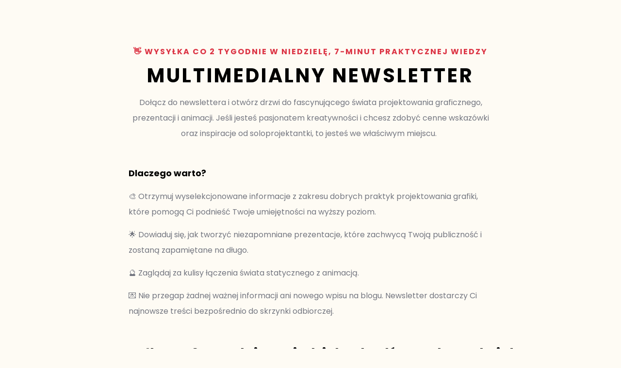

--- FILE ---
content_type: text/html; charset=utf-8
request_url: https://subscribepage.io/q0k0d9
body_size: 12101
content:
<!DOCTYPE html>
<html lang="en"><head><title>Multimedialny Newsletter / grafika, prezentacje, animacje, życie solo projektantki</title>


    <link rel="shortcut icon" type="image/png" href="https://assets.mailerlite.com/images/favicon-32x32.png">


<script async src="https://www.googletagmanager.com/gtag/js?id=G-5ZDVPH6CPS"></script>
<script>
    window.dataLayer = window.dataLayer || [];
    function gtag(){dataLayer.push(arguments);}
    gtag('js', new Date());

    gtag('config', 'G-5ZDVPH6CPS');
</script>


<meta name="keywords" content="jak zacząć z grafiką, przydatne wskazówki dla grafików, początkujący w grafice, grafika jak zacząć, grafika komputerowa, biznes grafik komputerowy">
<meta name="description" content="Otrzymuj wyselekcjonowane informacje z zakresu dobrych praktyk projektowania grafiki, prezentacji i animacji, a także kulisy pracy solo projektantki. ">

    <meta name="robots" content="index, follow">


<meta property="og:type" content="website">
<meta property="og:url" content="https://subscribepage.io/q0k0d9">


<meta name="twitter:card" content="summary_large_image">


  <meta charset="utf-8">
<meta http-equiv="X-UA-Compatible" content="IE=edge">
<meta name="viewport" content="width=device-width, initial-scale=1">
















    
    

<link rel="stylesheet" href="https://assets.mlcdn.com/ml/bootstrap/css/bootstrap-4.3.1.min.css">


<script src="https://assets.mlcdn.com/ml/jquery/jquery-3.4.1.min.js"></script>
<script src="https://cdnjs.cloudflare.com/ajax/libs/popper.js/1.14.7/umd/popper.min.js" integrity="sha384-UO2eT0CpHqdSJQ6hJty5KVphtPhzWj9WO1clHTMGa3JDZwrnQq4sF86dIHNDz0W1" crossorigin="anonymous"></script>
<script src="https://assets.mlcdn.com/ml/bootstrap/js/bootstrap-4.3.1.min.js"></script>

<script src="https://kit.fontawesome.com/0f54bd8811.js"></script>



  <link rel="stylesheet" href="#">
  



<style type="text/css">@import url("https://assets.mlcdn.com/fonts.css?version=1705921");</style>


<script src="https://assets.mlcdn.com/ml/moment/moment.min.js"></script>
<script src="https://assets.mlcdn.com/ml/moment-timezone/moment-timezone-with-data.min.js"></script>

<script>
  var previousTimeZone = [];
  var updatingTimer = false;

	function timers(newDate) {
    updatingTimer = true;

		setTimeout(function(){
			$('.countdown').each(function() {
        var id = $(this).attr('id');
        var selected_zone = $(this).attr('data-zone');
        var zone = $(this).attr('data-' + selected_zone);

        if (typeof previousTimeZone[id] === 'undefined') {
          previousTimeZone[id] = zone;
        }

        // init countdown timer || || endTime changed || zone changed
        if(!$(this).data('countdown-bound') || newDate || previousTimeZone[id] !== zone) {
          previousTimeZone[id] = zone;
          $(this).data('countdown-bound', true);

          var endTime = newDate || $(this).attr('data-date');
          var endTimeUTC = getUTC(endTime, zone);

          initializeClock(id, endTimeUTC);
        }

			});
      updatingTimer = false;
		});
	}

	function getUTC(endTime, zone){
	  var moment = window.moment;
    try {
      moment = window.top && window.top.moment;
    } catch (err) { }
    var format = 'YYYY-MM-DD HH:mm:ss';
    if (moment.tz && zone) {
      var date = moment.tz(endTime, zone);
      date = date.tz ? date.tz("UTC") : date;
    } else {
      var date = moment(endTime, format);
      date = (zone && date.tz) ? date.tz(zone) : date;
    }
    return date.format(format);
  }

	$(document).ready(function () {
		timers();

        $('body').on('DOMNodeInserted',function(e) {
            if (! updatingTimer) {
              timers();
            }
        });
	});

	function getTimeRemaining(endtime) {
        endtime = endtime.replace(' ', 'T') + 'Z';
        var currentTime = new Date();
        var currentUTC = Date.parse(currentTime.toUTCString());
        if (!endtime || Number.isNaN(Date.parse(endtime))) {
            endtime = currentUTC;
        }
        var t = Date.parse(endtime) - currentUTC;
		var seconds = Math.floor((t / 1000) % 60);
		var minutes = Math.floor((t / 1000 / 60) % 60);
		var hours = Math.floor((t / (1000 * 60 * 60)) % 24);
		var days = Math.floor(t / (1000 * 60 * 60 * 24));
		return {
			'total': t,
			'days': days,
			'hours': hours,
			'minutes': minutes,
			'seconds': seconds
		};
	}

	function initializeClock (id, endtime) {
		var clock = document.getElementById(id);
		var daysSpan = clock.querySelector('.days');
		var hoursSpan = clock.querySelector('.hours');
		var minutesSpan = clock.querySelector('.minutes');
		var secondsSpan = clock.querySelector('.seconds');

		function updateClock() {
			var t = getTimeRemaining(endtime);

			daysSpan.innerHTML = t.days;
			hoursSpan.innerHTML = ('0' + t.hours).slice(-2);
			minutesSpan.innerHTML = ('0' + t.minutes).slice(-2);
			secondsSpan.innerHTML = ('0' + t.seconds).slice(-2);

			if (t.total <= 0) {
				daysSpan.innerHTML = '00';
				hoursSpan.innerHTML = '00';
				minutesSpan.innerHTML = '00';
				secondsSpan.innerHTML = '00';
			}
		}

		updateClock();

		if (window['timerinterval' + id]) {
			clearInterval(window['timerinterval' + id]);
		}

		window['timerinterval' + id] = setInterval(updateClock, 1000);
	}
</script>

<script src="https://cdnjs.cloudflare.com/ajax/libs/baguettebox.js/1.11.0/baguetteBox.min.js"></script>
<link rel="stylesheet" href="https://cdnjs.cloudflare.com/ajax/libs/baguettebox.js/1.11.0/baguetteBox.min.css">

<script>
  (function($) {
    window.addEventListener('DOMContentLoaded', function() {
        $('.ml-gallery').length && baguetteBox && baguetteBox.run('.ml-gallery');
    })
  })(jQuery);
</script>



<style type="text/css">
        .ml-notification {
            text-align: center;
            margin-bottom: 0;
            border-radius: 0;
            background-color: #F8F9FD;
            border-bottom: 1px solid #1635b9;
            padding-top: 8px;
            padding-bottom: 8px;
            z-index: 1000;
        }
        .ml-notification.box {
          position: fixed;
          bottom: 20px;
          left: 20px;
          right: auto;
          flex-direction: column;
          display: flex;
          max-width: 340px;
          border-radius: 4px;
          border: 1px solid #1635b9;
        }
        .ml-notification.box.right {
          right: 20px;
          left: auto;
        }
                @media only screen and (max-width: 480px) {
          .ml-notification.box {
            bottom: 0;
            left: 0;
            right: 0;
            max-width: 100%;
            border-radius: 0!important;
          }
        }
        .ml-notification.bottom {
            position: fixed;
            bottom: 0;
            left: 0;
            right: 0;
            top:auto;
            z-index: 1;
        }
        
        /* Text and link */
        .ml-notification .text-block {
            padding: 6px 0;
        }
        .ml-notification .text-block p {
            font-family: 'Poppins', sans-serif;
            color: #333333;
            font-size: 14px;
            line-height: 21px;
            margin-bottom: 10px;
        }
        .ml-notification .text-block p:last-child {
            margin-bottom: 0;
        }
        .ml-notification .text-block p a {
            color: #1635b9;
            text-decoration: underline;
        }

        /* Button */
        .ml-notification .button-block {
            padding: 2px 0;
        }
        .ml-notification .button-block .btn-one {
            width: auto;
            display: inline-block;
            font-family:'Poppins', sans-serif;
            background-color:#6930c3;
            font-size:15px;
            
            
            
            
            color:#ffffff;
            border-radius:4px;
            padding:5px 15px!important;
            font-weight: normal; font-style: normal; text-decoration: none;
        }
        .ml-notification .button-block .btn-one:hover, .ml-notification .button-block .btn-one:focus, .ml-notification .button-block .btn-one:active, .ml-notification .button-block .btn-one:active:hover {
            background-color:#000000;
            
            
            
            
            color:#ffffff;
            font-weight: normal; font-style: normal; text-decoration: none;
        }

        /* Button 2 */

        .ml-notification .button-block .btn-two {
            width: auto;
            display: inline-block;
            font-family:'Poppins', sans-serif;
            background-color:#ffffff;
            font-size:13px;
            border-top:2px solid #6930c3;
            border-bottom:2px solid #6930c3;
            border-left:2px solid #6930c3;
            border-right:2px solid #6930c3;
            color:#6930c3;
            border-radius:4px;
            padding:5px 15px!important;
            font-weight: normal; font-style: normal; text-decoration: none;
        }
        .ml-notification .button-block .btn-two:hover, .ml-notification .button-block .btn-two:focus, .ml-notification .button-block .btn-two:active, .ml-notification .button-block .btn-two:active:hover {
            background-color:#000000;
            border-top:2px solid #000000;
            border-bottom:2px solid #000000;
            border-left:2px solid #000000;
            border-right:2px solid #000000;
            color:#ffffff;
            font-weight: normal; font-style: normal; text-decoration: none;
        }
    </style><style>
      /* BS fix for too big height */
      .flex-column .col-1, .flex-column .col-2, .flex-column .col-3, .flex-column .col-4, .flex-column .col-5, .flex-column .col-6, .flex-column .col-7, .flex-column .col-8, .flex-column .col-9, .flex-column .col-10, .flex-column .col-11, .flex-column .col-12  {
        flex-basis: auto;
      }
    </style><style>

      .skip-link {
        background: #000;
        height: 30px;
        left: 50%;
        padding: 8px;
        position: absolute;
        transform: translateY(-1000%);
        transition: transform 0.3s;
        color: #fff;
        text-decoration: none;
      }

      .skip-link:focus {
        transform: translateY(-50%);
      }

      .navbar-toggler {
        color: rgba(0, 0, 0, 0) !important;
        border-color: rgba(0, 0, 0, 0) !important;
      }

      .navbar-toggler-icon {
        background-image: none !important;
      }

      .navbar-toggler-icon {
        background-image: none;
        border-bottom: 1px solid #333;
        height: 17px;
        position: relative;
        transition: all 300ms linear;
        width: 24px;
      }

      .navbar-toggler-icon:after,
      .navbar-toggler-icon:before {
        background-color: #333;
        content: '';
        height: 1px;
        left: 0;
        position: absolute;
        top: 0;
        transition: all 300ms linear;
        width: 24px;
        z-index: 2;
      }

      .navbar-toggler-icon:after {
        top: 8px;
      }

      .navbar-toggler[aria-expanded="true"] .navbar-toggler-icon:after {
        transform: rotate(45deg);
      }

      .navbar-toggler[aria-expanded="true"] .navbar-toggler-icon:before {
        transform: translateY(8px) rotate(-45deg);
      }

      .navbar-toggler[aria-expanded="true"] .navbar-toggler-icon {
        border-color: transparent;
      }

    </style><style>

      /*header.active {*/
      /*  background: transparent;*/
      /*}*/
      header {
        padding-top: 0px;
        padding-bottom: 0px;
        background-color: #ffffff;
        border-bottom: 0px solid  #000000;
        -webkit-transition : all 0.3s ease-out;
        transition : all 0.3s ease-out;
        box-shadow: 0px 10px 10px -10px #D1D3D3;
        position: relative;
        z-index: 1;
      }

      header .navbar {
        padding: 0;
        -webkit-transition: all 0.3s ease-out;
        transition: all 0.3s ease-out;
      }

      header .navbar .navbar-brand img {
        height: 81px;
      }

      @media (min-width: 768px) {
        header .navbar-nav .nav-item {
          padding-left: 19px;
          padding-right:  19px;
        }

        header .navbar-nav .nav-item:first-child {
          padding-left: 0;
        }

        header .navbar-nav .nav-item:last-child {
          padding-right: 0;
        }

      }
      @media (max-width: 768px) {
        header{
          max-height: 100vh;
          overflow-y: scroll;
          scrollbar-width: none;
          -ms-overflow-style: none;
        }
        header::-webkit-scrollbar {
          width: 0;
          background: transparent;
        }
      }

      header .navbar .nav-item a {

        font-family: 'Poppins', sans-serif;
        color: #333!important;
        font-size: 14px!important;
        -webkit-transition : all 0.3s ease-out;
        transition : all 0.3s ease-out;
        
        font-weight: normal; font-style: normal; text-decoration: none;

      }

      header .navbar .nav-item a:hover {

        color: #666666!important;
        -webkit-transition : all 0.3s ease-out;
        transition : all 0.3s ease-out;
        

      }

      header .navbar .btn-block {
        width: auto;
        display: inline-block;
        font-family:'Poppins', sans-serif;
        background-color:#e6725c;
        font-size:15px;
        
        
        
        
        color:#ffffff;
        border-radius:30px;
        padding:14px 40px!important;
        font-weight: normal; font-style: normal; text-decoration: none;
      }

      header .navbar .btn-block:hover,
      header .navbar .btn-block:focus,
      header .navbar .btn-block:active,
      header .navbar .btn-block:active:hover {
        background-color:#af2518;
        
        
        
        
        color:#ffffff;
        font-weight: normal; font-style: normal; text-decoration: none;
      }
    </style><style type="text/css">

  .ml-lp-5 {

    background-color: #fefbf4;

  }

  .ml-lp-5 hr {

    margin-bottom: 30px;
    margin-top: 30px;
    border-top: 1px dotted #fefbf4;
    width: 100%;

  }

</style><style type="text/css">

  .container-fluid.ml-lp-7 {

    padding-bottom: 0px;
    padding-top: 30px;
    background-color: #fefbf4;

  }

</style><style type="text/css">
  .ml-lp-7 h1 {
    font-family: 'Poppins', sans-serif;
    color:#000000;
    font-size:40px;
    letter-spacing: 4px;
    line-height: 125%!important;
    font-weight: bold; font-style: normal; text-decoration: none;;
  }
  .ml-lp-7 h2 {
    font-family: 'Poppins', sans-serif;
    color:#212121;
    font-size:22px;
    letter-spacing: 0px;
    line-height: 125%!important;
    font-weight: normal; font-style: normal; text-decoration: none;;
  }
  .ml-lp-7 h3 {
    font-family: 'Poppins', sans-serif;
    color:#6930c3;
    font-size:16px;
    letter-spacing: 2px;
    line-height: 200%!important;
  }
  .ml-lp-7 blockquote {
    font-family: 'Poppins', sans-serif;
    color: #737680;
    font-size: 16px;
    margin: 0 0 15px 0;
    padding-left: 1em;
    border-left: 0.2em solid #737680;
  }
  .ml-lp-7 blockquote:before,
  .ml-lp-7 blockquote:after {
    content: '\201C';
    font-family: 'Poppins', sans-serif;
    color: #737680;
  }
  .ml-lp-7 blockquote:after {
    content: '\201D';
  }
  .ml-lp-7 p,
  .ml-lp-7 ul,
  .ml-lp-7 ol {
    font-family: 'Poppins', sans-serif;
    color: #737680;
    font-size: 16px;
    margin: 0 0 15px 0;
    line-height: 200%!important;
  }
  .ml-lp-7 p:last-child,
  .ml-lp-7 ul:last-child,
  .ml-lp-7 ol:last-child {
    margin-bottom: 0;
  }
  .ml-lp-7 p a,
  .ml-lp-7 ul a,
  .ml-lp-7 ol a {
    font-family: 'Poppins', sans-serif;
    color: #737680;
    text-decoration: underline;
  }

  @media (max-width: 768px) {
    .ml-lp-7 p,
    .ml-lp-7 ul,
    .ml-lp-7 ol {
      font-size: 16px!important;
    }
    .ml-lp-7 h1 {
      font-size: 28px!important;
    }
    .ml-lp-7 h2 {
      font-size: 22px!important;
    }
    .ml-lp-7 h3 {
      font-size: 16px!important;
    }
  }
</style><style type="text/css">

  .container-fluid.ml-lp-10 {

    padding-bottom: 30px;
    padding-top: 50px;
    background-color: ;

  }

</style><style type="text/css">
  .ml-lp-10 h1 {
    font-family: 'Poppins', sans-serif;
    color:#000000;
    font-size:44px;
    letter-spacing: 0px;
    line-height: 125%!important;
    font-weight: bold; font-style: normal; text-decoration: none;;
  }
  .ml-lp-10 h2 {
    font-family: 'Poppins', sans-serif;
    color:#000000;
    font-size:22px;
    letter-spacing: 0px;
    line-height: 125%!important;
    font-weight: normal; font-style: normal; text-decoration: none;;
  }
  .ml-lp-10 h3 {
    font-family: 'Poppins', sans-serif;
    color:#6930c3;
    font-size:16px;
    letter-spacing: 2px;
    line-height: 125%!important;
  }
  .ml-lp-10 blockquote {
    font-family: 'Poppins', sans-serif;
    color: #737680;
    font-size: 16px;
    margin: 0 0 15px 0;
    padding-left: 1em;
    border-left: 0.2em solid #737680;
  }
  .ml-lp-10 blockquote:before,
  .ml-lp-10 blockquote:after {
    content: '\201C';
    font-family: 'Poppins', sans-serif;
    color: #737680;
  }
  .ml-lp-10 blockquote:after {
    content: '\201D';
  }
  .ml-lp-10 p,
  .ml-lp-10 ul,
  .ml-lp-10 ol {
    font-family: 'Poppins', sans-serif;
    color: #737680;
    font-size: 16px;
    margin: 0 0 15px 0;
    line-height: 200%!important;
  }
  .ml-lp-10 p:last-child,
  .ml-lp-10 ul:last-child,
  .ml-lp-10 ol:last-child {
    margin-bottom: 0;
  }
  .ml-lp-10 p a,
  .ml-lp-10 ul a,
  .ml-lp-10 ol a {
    font-family: 'Poppins', sans-serif;
    color: #737680;
    text-decoration: underline;
  }

  @media (max-width: 768px) {
    .ml-lp-10 p,
    .ml-lp-10 ul,
    .ml-lp-10 ol {
      font-size: 16px!important;
    }
    .ml-lp-10 h1 {
      font-size: 28px!important;
    }
    .ml-lp-10 h2 {
      font-size: 22px!important;
    }
    .ml-lp-10 h3 {
      font-size: 16px!important;
    }
  }
</style><style type="text/css">

  .container-fluid.ml-lp-13 {

    padding-bottom: 30px;
    padding-top: 30px;
    background-color: ;

  }

</style><style type="text/css">
  .ml-lp-13 h1 {
    font-family: 'Poppins', sans-serif;
    color:#000000;
    font-size:44px;
    letter-spacing: 0px;
    line-height: 125%!important;
    font-weight: bold; font-style: normal; text-decoration: none;;
  }
  .ml-lp-13 h2 {
    font-family: 'Poppins', sans-serif;
    color:#212121;
    font-size:22px;
    letter-spacing: 0px;
    line-height: 125%!important;
    font-weight: normal; font-style: normal; text-decoration: none;;
  }
  .ml-lp-13 h3 {
    font-family: 'Poppins', sans-serif;
    color:#6930c3;
    font-size:16px;
    letter-spacing: 2px;
    line-height: 125%!important;
  }
  .ml-lp-13 blockquote {
    font-family: 'Poppins', sans-serif;
    color: #737680;
    font-size: 16px;
    margin: 0 0 15px 0;
    padding-left: 1em;
    border-left: 0.2em solid #737680;
  }
  .ml-lp-13 blockquote:before,
  .ml-lp-13 blockquote:after {
    content: '\201C';
    font-family: 'Poppins', sans-serif;
    color: #737680;
  }
  .ml-lp-13 blockquote:after {
    content: '\201D';
  }
  .ml-lp-13 p,
  .ml-lp-13 ul,
  .ml-lp-13 ol {
    font-family: 'Poppins', sans-serif;
    color: #737680;
    font-size: 16px;
    margin: 0 0 15px 0;
    line-height: 150%!important;
  }
  .ml-lp-13 p:last-child,
  .ml-lp-13 ul:last-child,
  .ml-lp-13 ol:last-child {
    margin-bottom: 0;
  }
  .ml-lp-13 p a,
  .ml-lp-13 ul a,
  .ml-lp-13 ol a {
    font-family: 'Poppins', sans-serif;
    color: #737680;
    text-decoration: underline;
  }

  @media (max-width: 768px) {
    .ml-lp-13 p,
    .ml-lp-13 ul,
    .ml-lp-13 ol {
      font-size: 16px!important;
    }
    .ml-lp-13 h1 {
      font-size: 28px!important;
    }
    .ml-lp-13 h2 {
      font-size: 22px!important;
    }
    .ml-lp-13 h3 {
      font-size: 16px!important;
    }
  }
</style><style type="text/css">
                        .image-block-17 img {
                                                    max-width: 100%;
                                                  }
                      </style><style type="text/css">

  .container-fluid.ml-lp-16 {

    padding-bottom: 10px;
    padding-top: 0px;
    background-color: #fefbf4;

  }

</style><style type="text/css">
  /* Button */
  .ml-lp-16 .button-block {
  text-align: center;
  }
  .ml-lp-16 .btn-block+.btn-block {
                        margin-top: 0;
                      }
  .ml-lp-16 .button-block .btn-block {
  width: auto;
  display: inline-block;
  font-family:'Poppins', sans-serif;
  background-color:#e6725c;
  font-size:15px;
  line-height:22.5px;
  
  
  
  
  color:#ffffff;
  border-radius:30px!important;
  padding:14px 40px!important;
  font-weight: normal; font-style: normal; text-decoration: none;
  }
  .ml-lp-16 .button-block .btn-block:hover, .ml-lp-16 .button-block .btn-block:focus, .ml-lp-16 .button-block .btn-block:active, .ml-lp-16 .button-block .btn-block:active:hover {
  background-color:#af2518;
  
  
  
  
  color:#ffffff;
  font-weight: normal; font-style: normal; text-decoration: none;
  }
  @media (max-width: 768px) {
    .ml-lp-16 .button-block .btn-block {
                          width: 100%!important;
                        }
  }

  /* Input */
  .ml-lp-16 .form-group .form-control,
                      .ml-lp-16 .form-group .custom-select {
  background-color: #f6f6f6;
  font-family: 'Poppins', sans-serif;
  border-radius: 30px!important;
  font-size: 14px;
  line-height:22.5px;
  color: #000000;
  border: 2px solid #D1D3D3;
  padding-top:13px!important;
  padding-bottom:13px!important;
  height: auto;
  }

  .ml-lp-16 .form-group.ml-error .form-control,
  .ml-lp-16 .input-group.ml-error .form-control,
  .ml-lp-16 .form-group.ml-error .custom-select {
    border-color: red!important;
  }

  .ml-lp-16 .form-group.ml-error .custom-checkbox-radio-list {
    border-radius: 30px!important;
    border: 2px solid #D1D3D3;
    padding: 10px;
    border-color: red!important;
  }

  .ml-lp-16 .form-group .form-control::placeholder { /* Chrome, Firefox, Opera, Safari 10.1+ */
  color: #000000;
  opacity: 1; /* Firefox */
  }
  .ml-lp-16 .form-group .form-control:-ms-input-placeholder { /* Internet Explorer 10-11 */
  color: #000000;
  }
  .ml-lp-16 .form-group .form-control::-ms-input-placeholder { /* Microsoft Edge */
  color: #000000;
  }

  @media (max-width: 768px) {
    .ml-lp-16 .input-group .input-group-append {
                          float: left !important;
                          margin-top: 15px !important;
                          width: 100%!important;
                          margin-left: 0 !important;
                        }
  }


  /* Checkbox */
  .ml-lp-16 .form-group .custom-control-label,
                      .ml-lp-16 .form-group .custom-control-label p,
                                          .ml-lp-16 .form-group .custom-control-privacy-policy p {
  color: #000000;
  font-size: 12px!important;
  font-family: 'Poppins', sans-serif;
  line-height: 22px;
  font-weight: normal; font-style: normal; text-decoration: none;
  margin-bottom: 0
  }
  .ml-lp-16 .form-group.ml-error .custom-control-label p {
                        color: red;
                      }

  .ml-lp-16 .form-group.ml-error .field-title {
                        color: red;
                      }

  .ml-error .label-description,
  .ml-error .label-description p,
  .ml-error .label-description p a,
  .ml-error label:first-child {
    color: #ff0000 !important;
  }

  .ml-lp-16 .form-group .custom-control-label a,
                      .ml-lp-16 .form-group .custom-control-privacy-policy a {
  color:#000000;
  text-decoration: underline;
  }

  .ml-lp-16 .custom-checkbox .custom-control-label::before,
                      .ml-lp-16 .custom-radio .custom-control-label::before {
  border-color: #D1D3D3;
  background-color: #f6f6f6;
  }
  .ml-lp-16 .custom-checkbox .custom-control-input:checked~.custom-control-label::before,
                      .ml-lp-16 .custom-radio .custom-control-input:checked~.custom-control-label::before {
  border-color: #e6725c;
  background-color: #e6725c;
  color: #ffffff;
  }
  /* Checkbox position fix */
  .ml-lp-16 .custom-checkbox .custom-control-label::before, .ml-lp-16 .custom-checkbox .custom-control-label::after,
                                                                                          .ml-lp-16 .custom-radio .custom-control-label::before, .ml-lp-16 .custom-radio .custom-control-label::after {
  top: 4px;
  }

  /* Label */
  .ml-lp-16 .form-group label {
                        margin-bottom: 3px;
  color: #000000;
  font-size: 14px;
  font-family: 'Poppins', sans-serif;
  font-weight: bold; font-style: normal; text-decoration: none;
  }

  /* Label Desciption */
  .ml-lp-16 .form-group .custom-control-label .description {
                        margin-top: 5px;
  color: #111111;
  font-size: 12px;
  font-family: 'Poppins', sans-serif;
  font-weight: normal; font-style: normal; text-decoration: none;
  }

  /* GDPR Title */
  .ml-lp-16 .form-group-gdpr h4 {
  color: #111111;
  font-size: 13px;
  font-family: 'Poppins', sans-serif;
  font-weight: bold; font-style: normal; text-decoration: none;
  }

  /* GDPR Text */
  .ml-lp-16 .form-group-gdpr p {
  color: #111111;
  font-size: 12px!important;
  font-family: 'Poppins', sans-serif;
  line-height:  22px;
  font-weight: normal; font-style: normal; text-decoration: none;
  }

  /* GDPR Text Link */
  .ml-lp-16 .form-group-gdpr p a {
  color: #111111;
  }

  .ml-form-recaptcha {
    float: left;
  }
  .ml-form-recaptcha.ml-error iframe {
    border: solid 1px #ff0000;
  }
  @media screen and (max-width: 768px) {
    .ml-form-recaptcha {
      transform: scale(0.77);
      -webkit-transform: scale(0.77);
      transform-origin: 0 0;
      -webkit-transform-origin: 0 0;
    }
  }
</style><style type="text/css">
        .form-hidden {
          display: none;
        }

        .image-block-16 img {
                                    max-width: 100%;
                                  }
      </style><style type="text/css">
  .ml-lp-16 h1 {
    font-family: 'Poppins', sans-serif;
    color:#000000;
    font-size:53px;
    letter-spacing: 0px;
    line-height: 125%!important;
    font-weight: bold; font-style: normal; text-decoration: none;;
  }
  .ml-lp-16 h2 {
    font-family: 'Poppins', sans-serif;
    color:#212121;
    font-size:23px;
    letter-spacing: 0px;
    line-height: 125%!important;
    font-weight: bold; font-style: normal; text-decoration: none;;
  }
  .ml-lp-16 h3 {
    font-family: 'Poppins', sans-serif;
    color:#6930c3;
    font-size:16px;
    letter-spacing: 2px;
    line-height: 200%!important;
  }
  .ml-lp-16 blockquote {
    font-family: 'Poppins', sans-serif;
    color: #737680;
    font-size: 16px;
    margin: 0 0 15px 0;
    padding-left: 1em;
    border-left: 0.2em solid #737680;
  }
  .ml-lp-16 blockquote:before,
  .ml-lp-16 blockquote:after {
    content: '\201C';
    font-family: 'Poppins', sans-serif;
    color: #737680;
  }
  .ml-lp-16 blockquote:after {
    content: '\201D';
  }
  .ml-lp-16 p,
  .ml-lp-16 ul,
  .ml-lp-16 ol {
    font-family: 'Poppins', sans-serif;
    color: #737680;
    font-size: 16px;
    margin: 0 0 15px 0;
    line-height: 150%!important;
  }
  .ml-lp-16 p:last-child,
  .ml-lp-16 ul:last-child,
  .ml-lp-16 ol:last-child {
    margin-bottom: 0;
  }
  .ml-lp-16 p a,
  .ml-lp-16 ul a,
  .ml-lp-16 ol a {
    font-family: 'Poppins', sans-serif;
    color: #737680;
    text-decoration: underline;
  }

  @media (max-width: 768px) {
    .ml-lp-16 p,
    .ml-lp-16 ul,
    .ml-lp-16 ol {
      font-size: 16px!important;
    }
    .ml-lp-16 h1 {
      font-size: 28px!important;
    }
    .ml-lp-16 h2 {
      font-size: 23px!important;
    }
    .ml-lp-16 h3 {
      font-size: 16px!important;
    }
  }
</style><style type="text/css">
          .image-block-32 img {
                                      max-width: 100%;
                                    }
        </style><style type="text/css">

  .container-fluid.ml-lp-31 {

    padding-bottom: 40px;
    padding-top: 40px;
    background-color: ;

  }

</style><style type="text/css">

  .ml-lp-31 .card,
  .ml-lp-31 .card.card-31 {

    background-color: #ffffff;
    background-image: none;
    background-position: center top;
    background-repeat: no-repeat;
    background-size: cover;
    border: 1px solid #dddddd;
    border-radius: 4px;

  }

  .ml-lp-31 .card .card-body,
  .ml-lp-31 .card.card-31 .card-body {

    padding: 1.75rem;

  }

  .ml-lp-31 .card.card-large .card-body,
  .ml-lp-31 .card.card-31.card-large .card-body {

    padding: 3rem;

  }

  .ml-lp-31 .card .card-body.with-image,
  .ml-lp-31 .card.card-31 .card-body.with-image {

    padding: 0.75rem 1.75rem 1.75rem 1.75rem;

  }

  .ml-lp-31 .card.card-large .card-body.with-image,
  .ml-lp-31 .card.card-31.card-large .card-body.with-image {

    padding: 1rem 3rem 3rem 3rem;

  }

  .ml-lp-31 .card .card-image-spacing {

    padding: 1.75rem 1.75rem 0 1.75rem;

  }

  .ml-lp-31 .card.card-large .card-image-spacing {

    padding: 3rem 3rem 0 3rem;

  }


</style><style type="text/css">
  .ml-lp-31 h1 {
    font-family: 'Poppins', sans-serif;
    color:#000000;
    font-size:44px;
    letter-spacing: 0px;
    line-height: 125%!important;
    font-weight: bold; font-style: normal; text-decoration: none;;
  }
  .ml-lp-31 h2 {
    font-family: 'Poppins', sans-serif;
    color:#212121;
    font-size:22px;
    letter-spacing: 0px;
    line-height: 125%!important;
    font-weight: normal; font-style: normal; text-decoration: none;;
  }
  .ml-lp-31 h3 {
    font-family: 'Poppins', sans-serif;
    color:#6930c3;
    font-size:16px;
    letter-spacing: 2px;
    line-height: 200%!important;
  }
  .ml-lp-31 blockquote {
    font-family: 'Poppins', sans-serif;
    color: #737680;
    font-size: 16px;
    margin: 0 0 15px 0;
    padding-left: 1em;
    border-left: 0.2em solid #737680;
  }
  .ml-lp-31 blockquote:before,
  .ml-lp-31 blockquote:after {
    content: '\201C';
    font-family: 'Poppins', sans-serif;
    color: #737680;
  }
  .ml-lp-31 blockquote:after {
    content: '\201D';
  }
  .ml-lp-31 p,
  .ml-lp-31 ul,
  .ml-lp-31 ol {
    font-family: 'Poppins', sans-serif;
    color: #737680;
    font-size: 16px;
    margin: 0 0 15px 0;
    line-height: 150%!important;
  }
  .ml-lp-31 p:last-child,
  .ml-lp-31 ul:last-child,
  .ml-lp-31 ol:last-child {
    margin-bottom: 0;
  }
  .ml-lp-31 p a,
  .ml-lp-31 ul a,
  .ml-lp-31 ol a {
    font-family: 'Poppins', sans-serif;
    color: #737680;
    text-decoration: underline;
  }

  @media (max-width: 768px) {
    .ml-lp-31 p,
    .ml-lp-31 ul,
    .ml-lp-31 ol {
      font-size: 16px!important;
    }
    .ml-lp-31 h1 {
      font-size: 28px!important;
    }
    .ml-lp-31 h2 {
      font-size: 22px!important;
    }
    .ml-lp-31 h3 {
      font-size: 16px!important;
    }
  }
</style><style type="text/css">
  .ml-lp-31 .button-block .btn-block {
    width: auto;
    display: inline-block;
    font-family:'Poppins', sans-serif;
    background-color:#6930c3;
    font-size:15px;
    
    
    
    
    color:#ffffff;
    border-radius:4px;
    padding:14px 40px!important;
  font-weight: normal; font-style: normal; text-decoration: none;
  }
  .ml-lp-31 .button-block .btn-block:hover,
  .ml-lp-31 .button-block .btn-block:focus,
  .ml-lp-31 .button-block .btn-block:active,
  .ml-lp-31 .button-block .btn-block:active:hover {
    background-color:#000000;
    
    
    
    
    color:#ffffff;
    font-weight: normal; font-style: normal; text-decoration: none;
  }
  .ml-lp-31 .button2-block .btn-block {
    width: auto;
    display: inline-block;
    font-family:'Poppins', sans-serif;
    background-color:#ffffff;
    font-size:13px;
    border-top:2px solid #6930c3;
    border-bottom:2px solid #6930c3;
    border-left:2px solid #6930c3;
    border-right:2px solid #6930c3;
    color:#6930c3;
    border-radius:4px;
    padding:14px 40px!important;
    font-weight: normal; font-style: normal; text-decoration: none;
  }
  .ml-lp-31 .button2-block .btn-block:hover,
  .ml-lp-31 .button2-block .btn-block:focus,
  .ml-lp-31 .button2-block .btn-block:active,
  .ml-lp-31 .button2-block .btn-block:active:hover {
    background-color:#000000;
    border-top:2px solid #000000;
    border-bottom:2px solid #000000;
    border-left:2px solid #000000;
    border-right:2px solid #000000;
    color:#ffffff;
    font-weight: normal; font-style: normal; text-decoration: none;
  }
  @media (max-width: 768px) {
    .ml-lp-31 .button-block .btn-block {
      width: 100%!important;
    }
  .ml-lp-31 .button2-block .btn-block {
      width: 100%!important;
    }
  }
</style><style type="text/css">

    footer {

    background-color: #fefbf4;
    padding-top: 60px;
    padding-bottom: 60px;

    }

    .ml-lp-36 .row {
                          -webkit-transition : all 0.3s ease-out;
                          transition : all 0.3s ease-out;
                        }
    .ml-lp-36 .logo-footer img {

    height: 15px;

    }

    .ml-lp-36 .footer-description p {

    font-family: 'Poppins', sans-serif;
    color: #ffffff;
    font-size: 14px;
    line-height: 24px;
    margin: 0 0 15px 0;

    }
    .ml-lp-36 .footer-description p:last-child {

                          margin-bottom: 0;

                        }

    .ml-lp-36 .footer-description p a {

    font-family: 'Poppins', sans-serif;
    color: #ffffff;
    text-decoration: underline;

    }

    .ml-lp-36 .social-icons {
                          margin: 0;
                          padding: 0;
                        }
    .ml-lp-36 .social-icons li {
                          list-style: none;
                          display: inline-block;
                          margin-right: 10px;
                        }
    .ml-lp-36 .social-icons li:last-child {
                          margin-right: 0;
                        }
    @media (max-width: 768px) {
      .ml-lp-36 .social-icons li img {
    max-width:38px!important;
    width:100%!important;
    }
    }
  </style><style>

  body {

    background-color: #fefbf4;
    background-image: none;
    background-size:  none;
    background-position: center none;
    background-repeat: none;

  }

  body ol ol {
    list-style-type: lower-alpha;
  }
  body ol ol ol {
    list-style-type: lower-roman;
  }

  .container.with-border {

  border-left: 0px solid #cccccc;
  border-right: 0px solid #cccccc;


                        }

  /* Input */

  .form-group .form-control {
    background-color: #f6f6f6;
    font-family: 'Poppins', sans-serif;
    border-radius: 4px;
    font-size: 15px;
    color: #6930c3;
    border: px solid #6930c3;
    padding-top:px!important;
    padding-bottom:px!important;
    height: auto;
  }

  .form-group .form-control::placeholder { /* Chrome, Firefox, Opera, Safari 10.1+ */
    color: #6930c3;
    opacity: 1; /* Firefox */
  }
  .form-group .form-control:-ms-input-placeholder { /* Internet Explorer 10-11 */
    color: #6930c3;
  }
  .form-group .form-control::-ms-input-placeholder { /* Microsoft Edge */
    color: #6930c3;
  }

  /* Large gutters */

  .container.with-large-gutters,
  .container-fluid.with-large-gutters {

    padding-left: 60px;
    padding-right: 60px;

  }

  @media (max-width: 991.98px) {

    .container.with-large-gutters,
    .container-fluid.with-large-gutters {

      padding-left: 30px;
      padding-right: 30px;

    }

  }

  @media (max-width: 575.98px) {

    .container.with-large-gutters,
    .container-fluid.with-large-gutters {

      padding-left: 15px;
      padding-right: 15px;

    }

  }

  .container.container-large-gutter {

    padding-right: 15px;
    padding-left: 15px;

  }

  .container.with-large-gutters .card-body {

    padding: 2.25rem;

  }

  .container.container-large-gutter .container {
    padding-right: 30px;
    padding-left: 30px;

  }

  .container .large-gutters {
    margin-right: -30px;
    margin-left: -30px;

  }
  .container .large-gutters .col,
  .container .large-gutters [class*="col-"] {
    padding-right: 30px;
    padding-left: 30px;
  }
  .container .large-gutters .row {
    margin-right: -30px;
    margin-left: -30px;

  }

  .sections-repeaters .container {
      padding: 0;
  }

  .sections-repeaters .container-fluid {
      padding-left: 0;
      padding-right: 0;
  }
  /* End of Large gutters */

  /* Mobile padding */

  @media (max-width: 480px) {

    .row-form .container {
      padding: 0px!important;
    }
    .container .large-gutters,
    .container .large-gutters .row {
      margin-left: -15px!important;
      margin-right: -15px!important;
    }

    .container .large-gutters .col,
    .container .large-gutters [class*="col-"] {
      padding-left: 15px!important;
      padding-right: 15px!important;
    }

    .card-body {
      padding: 1rem!important;
    }

  }

</style><style type="text/css">
  #landing-0 {
    padding-left: 0px !important;
    padding-right: 0px !important;
  }
</style><script src="https://assets.mailerlite.com/js/universal.js" type="text/javascript"></script>

<script>
    window.ml = function () {
        (window.ml.q = window.ml.q || []).push(arguments)
    }
    ml('account', 791705);
    ml('initializePage', '111341895276299596');
    ml('enablePopups', '')
</script>


</head>
<body>






<div class="container-fluid" id="landing-0">

    
  
  <!-- Design -->
  

  

  

  

  

  

  

  

  

    

    
      
      
      

      
      
      
      
      
    

    
      
      
      
      
      
      
    


    
      
      
      
      
      
      
      
    

    
      
      
      
      
      
      
      
    

    
      
      
      
      
      
      
    

    
      
      
      
      
    

    
      
      
    

    

      
        
        
        
        
        
        
        
        
        
        
      

      
        
        
        
        
      
    

    
      
        
        
        
        
        
        
        
        
        
      
      
        
        
        
        
      
    

    
      
      
      
      
      
      
      
    

    
      
      
      
      
    

    
      
      
      
      
    

    
      
      
      
      
    

    
      
      
      
    

    
      
      
      
      
      
      
      
      
    

    
      
      
      
      
    

  






  <!-- Notification -->
  

     <script type="text/javascript" move-to-head="">
        function hideParent(parentKey){
            localStorage.setItem(parentKey, 'false');

            checkIfSticky( function(stickyNavbar, stickyNotification) {
              stickyNavbar.style.top = 0;
            })
        }

        $(document).ready(function(){
            var showNotification = localStorage.getItem('showCookieNotificationBar');
            if (showNotification === 'false'){
                $( ".ml-visible-only-once" ).css( "display", "none" );
            }

            checkIfSticky( function(stickyNavbar, stickyNotification) {
              var notificationHeight = stickyNotification.offsetHeight;
              stickyNavbar.style.top = notificationHeight + 'px';
            })
        })

        function checkIfSticky (callback) {
            var stickyNavbar = document.querySelector('header.sticky-top');
            var stickyNotification = document.querySelector('#notification.sticky-top');
            if (stickyNavbar && stickyNotification) {
              callback(stickyNavbar, stickyNotification);
            }
        }
    </script>


  <!-- Header -->
  

  




<script>
      function toggleDropdown (e) {
      var _d = $(e.target).closest('.dropdown-auto'),
        _m = $('.dropdown-menu', _d);
      setTimeout(function () {
        var shouldOpen = e.type !== 'click' && e.type === 'mouseover';
        _m.toggleClass('show', shouldOpen);
        _d.toggleClass('show', shouldOpen);
        $('[data-toggle="dropdown"]', _d).attr('aria-expanded', shouldOpen);
      }, e.type === 'mouseleave' ? 100 : 0);
    }
    $('body')
      .on('mouseenter mouseleave','.dropdown-auto',toggleDropdown)
      .on('click', '.dropdown-auto .dropdown-menu a', toggleDropdown);

  </script>

<script>
  $(window).on("scroll", function () {
    if ($(window).scrollTop() > 100) {
      $("header").addClass("active");
    } else {
      $("header").removeClass("active");
    }
  });

  $('.nav-link, .nav-button').on('click', function () {
    $('.navbar-collapse').collapse('hide');
  });
</script>


  <div class="row-form">
    <main id="main"></main>

    <div class=" ml-lp-5">
  <div class="">

    

      

        
        
        

        
        

        
          
          
          
          
          
          
        

        
          
          
        

        
        
        
        
      

      <div class="d-flex justify-content-center">
        <hr>
      </div>

    

  </div>
</div>









  
    <div class="container-fluid ml-lp-7 " data-aos="">
  <div class="container with-large-gutters">

    

      

  
  
  

  
  

  

  

  
    
    
    
    
    
    
  

  
    
    
  












      
  
    
    
    
    
    
    
  



  
    
    
    
    
    
    
  



  
    
    
    
    
    
    
  



  
    
    
    
    
  
  
    
    
  






      <div class="row large-gutters justify-content-center">
        <div class="col col-lg-9">

          
            
            
            

            <h3 style="text-align: center;"><strong><span style="color: rgb(220, 53, 69);">&#128075; WYSY&#321;KA CO 2 TYGODNIE W NIEDZIEL&#280;, 7-MINUT PRAKTYCZNEJ WIEDZY</span></strong></h3>
<h1 style="text-align: center;"><strong>MULTIMEDIALNY NEWSLETTER</strong></h1>
<p></p>
<p style="text-align: center;">Do&#322;&#261;cz do newslettera i otw&oacute;rz drzwi do fascynuj&#261;cego &#347;wiata projektowania graficznego, prezentacji i animacji. Je&#347;li jeste&#347; pasjonatem kreatywno&#347;ci i chcesz zdoby&#263; cenne wskaz&oacute;wki oraz inspiracje od soloprojektantki, to jeste&#347; we w&#322;a&#347;ciwym miejscu.&nbsp;&nbsp;<br></p>
          

        </div>
      </div>

      


    

  </div>
</div>


  
    <div class="container-fluid ml-lp-10 " data-aos="">
  <div class="container with-large-gutters">

    

      

  
  
  

  
  

  

  

  
    
    
    
    
    
    
  

  
    
    
  












      
  
    
    
    
    
    
    
  



  
    
    
    
    
    
    
  



  
    
    
    
    
    
    
  



  
    
    
    
    
  
  
    
    
  






      <div class="row large-gutters justify-content-center">
        <div class="col col-lg-9">

          
            
            
            

            <p><strong><span style="font-size: 18px;"><span style="color: rgb(0, 0, 0);">Dlaczego warto?&nbsp;</span></span></strong></p>
<p>&#127912; Otrzymuj wyselekcjonowane informacje z zakresu dobrych praktyk projektowania grafiki, kt&oacute;re pomog&#261; Ci podnie&#347;&#263; Twoje umiej&#281;tno&#347;ci na wy&#380;szy poziom.</p>
<p>&#127775; Dowiaduj si&#281;, jak tworzy&#263; niezapomniane prezentacje, kt&oacute;re zachwyc&#261; Twoj&#261; publiczno&#347;&#263; i zostan&#261; zapami&#281;tane na d&#322;ugo.</p>
<p>&#128302; Zagl&#261;daj za kulisy &#322;&#261;czenia &#347;wiata statycznego z animacj&#261;.</p>
<p>&#128140; Nie przegap &#380;adnej wa&#380;nej informacji ani nowego wpisu na blogu. Newsletter dostarczy Ci najnowsze tre&#347;ci bezpo&#347;rednio do skrzynki odbiorczej.</p>
          

        </div>
      </div>

      


    

  </div>
</div>


  
    <div class="container-fluid ml-lp-13 " data-aos="">
  <div class="container with-large-gutters">

    

      

  
  
  

  
  

  

  

  
    
    
    
    
    
    
  

  
    
    
  












      
  
    
    
    
    
    
    
  



  
    
    
    
    
    
    
  



  
    
    
    
    
    
    
  



  
    
    
    
    
  
  
    
    
  






      <div class="row large-gutters justify-content-center">
        <div class="col col-sm-12">

          
            
            
            

            <p style="text-align: center;"><strong><span style="font-size: 24px;"><span style="font-size: 28px;"><span style="color: rgb(0, 0, 0);">Wysy&#322;ka co 2 tygodnie w niedziel&#281; - b&#261;d&#378;my w kontakcie!</span></span></span></strong></p>
          

        </div>
      </div>

      


    

  </div>
</div>


  
    <div class="container-fluid ml-lp-16 " data-aos="">
  <div class="container with-large-gutters">

    

      

        
          
          
          
          
        

        
          
          
          
          
        

      

      

  
  
  

  
  

  

  

  
    
    
    
    
    
    
  

  
    
    
  











      

  

  

  

  
    
    
    
    
    
    
  






      
  
    
    
    
    
    
    
  


      
  
    
    
    
    
    
    
  


      
  
    
    
    
    
  
  
    
    
  



      

      

      
      

      
        
        
      

      <div class="row justify-content-center">
        <div class="col col-md-9 col-lg-7">
          <div class="  ">
            <div class="">
              <div class="ml-subscribe-form row large-gutters align-items-center" id="mlb2-11511700-16">

                <!-- Media -->
                
                <!-- /Media -->

                <!-- Content -->
                <div class="ml-block-form col-12 col-md-12">

                  <!-- Text -->
                  
                  <!-- /Text -->

                  <!-- Form -->
                  

  
    
    
    
    

    
    
    
  

  
    
    
    
    
  

  
    
    
    
    
  

  
    
    
    
    
  

  
    
    
    
    
  

  
    
    
    
    
    
  

  
    
      
      
      
      
      
      
      
      
      
      
    
    
      
      
      
      
    
  




<div xp-if="variable.formPreview.value == 'form'">
  <form class="mb-0" action="https://assets.mailerlite.com/jsonp/791705/pages/111341895276299596/subscribe" data-webform-type="landing" data-code="" data-redirect="" data-redirect-target="" method="POST">

    <!-- Sign-up Form Inputs -->

    <!-- If one input -->
    

    <!-- If more than one input -->
    <div class="row">
      <div class="col">
        <div>
          <div class="form-group ml-field-name ml-validate-required mb-2">
            

            <!-- input -->
            <input aria-required="true" aria-label="name" type="text" class="form-control" data-inputmask="" name="fields[name]" placeholder="Twoje imi&#281;" autocomplete="given-name">
            <!-- /input -->

            <!-- textarea -->
            
            <!-- /textarea -->

            <!-- select -->
            
            <!-- /select -->

            <!-- checkboxes -->
            
            <!-- /checkboxes -->

            <!-- radio -->
            
            <!-- /radio -->

            <!-- countries -->
            
            <!-- /countries -->
          </div>
        </div><div>
          <div class="form-group ml-field-email ml-validate-email ml-validate-required mb-0">
            

            <!-- input -->
            <input aria-required="true" aria-label="email" type="email" class="form-control" data-inputmask="" name="fields[email]" placeholder="Tw&oacute;j adres e-mail" autocomplete="email">
            <!-- /input -->

            <!-- textarea -->
            
            <!-- /textarea -->

            <!-- select -->
            
            <!-- /select -->

            <!-- checkboxes -->
            
            <!-- /checkboxes -->

            <!-- radio -->
            
            <!-- /radio -->

            <!-- countries -->
            
            <!-- /countries -->
          </div>
        </div>
      </div>
    </div>
    <!-- /Sign-up Form Inputs -->

    <!-- Privacy policy -->
    <div class="row mt-4">
      <div class="col">

        
          <div class="form-group mb-0">
            <div class="custom-control-privacy-policy">
              <p style="text-align: center;">Akceptuj&#281; Regulamin newslettera i zgadzam si&#281; na wysy&#322;k&#281; newslettera, w tym bezp&#322;atnych materia&#322;&oacute;w, informacji o us&#322;ugach i produktach przez Anet&#281; Wojtunik-Falkiewicz zgodnie z <a href="https://anetawojtunik.pl/regulamin-newslettera/" target="_blank">Regulaminem newslettera</a>.</p>
            </div>
          </div>
        

      </div>
    </div>
    <!-- /Privacy policy -->

    <!-- GDPR -->
    
    <!-- /GDPR -->

    <!-- Interest Groups -->
    
    <!-- /Interest Groups -->

    <!-- Confirmation -->
    
    <!-- /Confirmation -->

    <!-- reCAPTCHA -->
    
    <!-- /reCAPTCHA -->

    <!-- Submit button -->
    <div class="row mt-4">
      <div class="col">
        <div class="form-group button-block mb-0">
          <button class="btn btn-block primary" type="submit">
            Do&#322;&#261;czam do newslettera!
          </button>
          <button style="display: none; border-top-right-radius: 30px; border-bottom-right-radius: 30px;" class="btn btn-block loading" type="button" disabled>
            <div class="spinner-border" style="width: 1.25rem; height: 1.25rem;" role="status">
              <span class="sr-only">Loading...</span>
            </div>
          </button>
        </div>
      </div>
    </div>
    <!-- /Submit button -->

    <!-- Hidden segmentation-->
    
    <!-- /Hidden segmentation-->
    <input type="hidden" name="ml-submit" value="1">
  </form>
</div>



                  <!-- /Form -->

                </div>
                <!-- /Content -->

              </div>
            </div>
          </div>
        </div>
      </div>

      

      


    

  </div>
</div>

  





  </div>

  <div class="row-success" style="display: none" data-autorefresh="-1">
		<template class="success-template">
    
    <div class="container-fluid ml-lp-31 min-vh-100 d-flex flex-column justify-content-center" data-aos="">
  <div class="container with-large-gutters">

    
      
      

  
  
  

  
  

  

  

  
    
    
    
    
    
    
  

  
    
    
  











      

  

  

  

  
    
    
    
    
    
    
  






      
  
    
    
    
    
    
    
  



  
    
    
    
    
    
    
  



  
    
    
    
    
    
    
  



  
    
    
    
    
  
  
    
    
  





      
  

    
      
      
      
      
      
      
      
      
      
      
    

    
      
      
      
      
    

  
  

    
      
      
      
      
      
      
      
      
      
    

    
      
      
      
      
    

  



      
      

      <div class="row justify-content-center">
        <div class="col col-md-9 col-lg-7">
          <div class="card  ">
            <div class="card-body">
              <!-- Media -->
<div class="row mb-4">
  <div class="col">

    <!-- Image -->
    <div>
      
        <div class="image-block-32 text-center w-100">
          <img src="https://bucket.mlcdn.com/a/2845/2845555/images/d0b6a4156fd0a6f62f655e2596fbc44b480ce5e4.gif" border="0" alt="" class="img-fluid d-inline" width="250" style="display: block;">
          
        </div>
        
      
    </div>
    <!-- /Image -->

    <!-- Video -->
    
    
    <!-- Video -->

  </div>
</div>
<!-- /Media -->

<!-- Text -->
<div class="row ">
  <div class="col">
    
      
      
      

      <h1 style="text-align: center;"><strong>Super!&nbsp;</strong><strong>Sprawd&#378; swoj&#261; skrzynk&#281; mailow&#261;!</strong></h1>
    
  </div>
</div>
<!-- /Text -->

<!-- Button -->

<!-- /Button -->






            </div>
          </div>
        </div>
      </div>

    

  </div>
</div>


  




    </template>
  </div>

  <!-- Footer -->
  

  
  

  
  
  

  

    

    
    

    

    
      
      
    

    
      
      
      
    

    
      
      
      
    

    
      
    

    
      
      
      
    

  

  

  

      <script>
 

  var $ = window.ml_jQuery || window.jQuery;

 document.onkeydown = function(evt) {
   evt = evt || window.event;
   var isEscape = false;
   if ('key' in evt) {
     isEscape = evt.key == 'Escape';
   } else {
     isEscape = evt.keyCode == 27;
   }

   if (isEscape) {
     close();
   }
 };

 function close() {
        window.parent.postMessage('ml-accounts---webforms-11511700--hide', '*');
 };

 (function ($, window) {
   function sendHeightToParent(selector, sendSize) {
     var formHeight = $(selector).outerHeight();

     window.parent.postMessage('ml-accounts---webforms-11511700--setHeight-' + formHeight + 'px', '*');

     if (sendSize) {

       var formWidth = $(selector).outerWidth();
       window.parent.postMessage('ml-accounts---webforms-11511700--setSize-' + formHeight + 'px' + '-' + formWidth + 'px', '*');
     }
   }

   var resizeTimer;
   var formTypes = [
     '.mailerlite-trigger-sendHeightToParent',

     // old classes that triggers sendHeight too
     '.mailerlite-popup',
     '.mailerlite-slidebox',
     '.mailerlite-form-bar',
     '.mailerlite-fullscreen'
   ];

   function resizeFunction(formType, sendSize) {
     sendHeightToParent(formType, sendSize);
   }

   formTypes.forEach(function (formType) {
     if (window.sendHeightToParentTriggered) {
       return;
     }

     if ($(formType).length) {
       setTimeout(resizeFunction(formType), 200);

       $(window).resize(function() {
         clearTimeout(resizeTimer);
         resizeTimer = setTimeout(resizeFunction(formType, true), 50);
       });

       // if height is already triggered - do not trigger again
       window.sendHeightToParentTriggered = true;
     }
   })
 })($, window);

    function ml_webform_success_11511700 () {
     $('.row-form').hide();
     $('.row-success').show();
     $(window).scrollTop(0);

     
     if ($('.row-success').data('autorefresh')) {
       var autorefresh = Number($('.row-success').data('autorefresh'));
       if (autorefresh && autorefresh > 0) {
         setTimeout(function(){
           window.location.reload();
         }, autorefresh * 1000);
       }
     }

     if ($('.row-success').find('.success-template').length && $('.success-template').html()) {
       $('.row-success').replaceWith($('.success-template').html());
     }
   }
 
    
</script>

      

    
                
      <script>
        function debounce(func, wait, immediate) {
          var timeout;
          return function () {
            var context = this, args = arguments;
            var later = function () {
              timeout = null;
              if (!immediate) func.apply(context, args);
            };
            var callNow = immediate && !timeout;
            clearTimeout(timeout);
            timeout = setTimeout(later, wait);

            if (callNow) func.apply(context, args);
          };
        }

        var heatmap_submit_url = '';

        // continue only if heatmap_submit_url is valid
        if (/^https?:\/\/.*$/i.test(heatmap_submit_url)) {
          var heatmap_clicks = [];

          var addData = function (targetTagName, targetIndex, x, y) {
            var width = $(window).width();

            var clickObject = {
              targetTagName: targetTagName,
              targetIndex: targetIndex,
              x: x,
              y: y,
              value: 1,
              screenWidth: width,
              webformId: '11511700',
              webformCode: '',
              blog_post_id: '',
              blog_category_id: ''
            };

            heatmap_clicks.push(clickObject);

            window.debounce_function = window.debounce_function || debounce(function () {
              sendHeatmapData();
            }, 3000);

            window.debounce_function();
          };

          var sendHeatmapData = function () {
            var xhr = new XMLHttpRequest();
            xhr.open('POST', heatmap_submit_url, true);
            xhr.send(JSON.stringify(heatmap_clicks));

            heatmap_clicks = [];
          };

          $(document).on("click tap", function (event) {
            var target = event.target;

            // if click is made on carousel, send only clicks from 1st slide
            var clickedInsideCarousel = target.closest(".ml-carousel-item");
            var firstSlide = false;
            if (clickedInsideCarousel) {
              var elementClasses = clickedInsideCarousel.classList;

              for (var i = 0; i < elementClasses.length; i++) {
                if ( elementClasses[i] === 'ml-carousel-item-0') {
                  firstSlide = true;
                  break;
                }
              }
            }
            if (clickedInsideCarousel && !firstSlide) {
              return;
            }

            var targetTagName = target.tagName;
            var targetIndex;
            var elements = document.getElementsByTagName(targetTagName);
            var x, y;

            Array.prototype.forEach.call(elements, function (element, key) {
              if (element === target) {
                targetIndex = key;
              }
            });

            x = event.offsetX / target.offsetWidth * 100;
            y = event.offsetY / target.offsetHeight * 100;

            addData(targetTagName, targetIndex, x, y);
          });

          function getElementDisplayType(element) {
            if (!element) {
              return false;
            }

            var cStyle = element.currentStyle || window.getComputedStyle(element, "");
            return cStyle.display;
          }

          window.onbeforeunload = function () {
            if (heatmap_clicks.length) {
              sendHeatmapData();
            }
          }
        }
      </script>
    
  

  
  <script>
      (function(window) {
  window.addEventListener("message", receiveMessage, false);

  function receiveMessage(event) {
      if (event && event.data && typeof event.data === 'string') {
        var message_parts = event.data.split('-');
        if (message_parts.length > 1) {
            if (message_parts[0] == 'mlWebformSubmitSuccess') {
                var id = message_parts[1];
                var cookieName = 'mailerlite:webform:submited:' + id
                var cookieValue = (new Date()).getTime();
                document.cookie = cookieName + "=" + cookieValue + "; path=/; expires=Fri, 31 Dec 9999 23:59:59 GMT";
            } else if (message_parts[0] == 'mlWebformRedirect') {
                var target = message_parts[message_parts.length - 1];
                var targets = ['_blank', '_self', '_parent', '_top'];
                var redirect = message_parts.slice(1, message_parts.length - 1).join('-');
                if (targets.indexOf(target) < 0) {
                    redirect = message_parts.slice(1).join('-');
                    target = '_blank';
                }

                var redirectUrl = new URL(decodeURIComponent(redirect));
                if (redirectUrl && redirectUrl.protocol != 'javascript:') {

                    window.open(decodeURIComponent(redirect), target);
                }
            }
        }
      }
  }
})(window);
  </script>

  


<div class="ml-hide-branding">
  <div class="container py-4">
    <a href="https://www.mailerlite.com" target="_blank" class="d-table mx-auto">
      <img src="https://assets.mlcdn.com/ml/logo/created-with-mailerlite.png" width="100" alt="Created with MailerLite" style="display: block;" border="0">
    </a>
  </div>
</div>


</div>



  <script src="https://groot.mailerlite.com/js/w/webforms.min.js?v2d8fb22bb5b3677f161552cd9e774127" type="text/javascript"></script>

  
  


</body>

</html>


--- FILE ---
content_type: text/html; charset=utf-8
request_url: https://subscribepage.io/q0k0d9
body_size: 11967
content:
<!DOCTYPE html>
<html lang="en"><head><title>Multimedialny Newsletter / grafika, prezentacje, animacje, życie solo projektantki</title>


    <link rel="shortcut icon" type="image/png" href="https://assets.mailerlite.com/images/favicon-32x32.png">


<script async src="https://www.googletagmanager.com/gtag/js?id=G-5ZDVPH6CPS"></script>
<script>
    window.dataLayer = window.dataLayer || [];
    function gtag(){dataLayer.push(arguments);}
    gtag('js', new Date());

    gtag('config', 'G-5ZDVPH6CPS');
</script>


<meta name="keywords" content="jak zacząć z grafiką, przydatne wskazówki dla grafików, początkujący w grafice, grafika jak zacząć, grafika komputerowa, biznes grafik komputerowy">
<meta name="description" content="Otrzymuj wyselekcjonowane informacje z zakresu dobrych praktyk projektowania grafiki, prezentacji i animacji, a także kulisy pracy solo projektantki. ">

    <meta name="robots" content="index, follow">


<meta property="og:type" content="website">
<meta property="og:url" content="https://subscribepage.io/q0k0d9">


<meta name="twitter:card" content="summary_large_image">


  <meta charset="utf-8">
<meta http-equiv="X-UA-Compatible" content="IE=edge">
<meta name="viewport" content="width=device-width, initial-scale=1">
















    
    

<link rel="stylesheet" href="https://assets.mlcdn.com/ml/bootstrap/css/bootstrap-4.3.1.min.css">


<script src="https://assets.mlcdn.com/ml/jquery/jquery-3.4.1.min.js"></script>
<script src="https://cdnjs.cloudflare.com/ajax/libs/popper.js/1.14.7/umd/popper.min.js" integrity="sha384-UO2eT0CpHqdSJQ6hJty5KVphtPhzWj9WO1clHTMGa3JDZwrnQq4sF86dIHNDz0W1" crossorigin="anonymous"></script>
<script src="https://assets.mlcdn.com/ml/bootstrap/js/bootstrap-4.3.1.min.js"></script>

<script src="https://kit.fontawesome.com/0f54bd8811.js"></script>



  <link rel="stylesheet" href="#">
  



<style type="text/css">@import url("https://assets.mlcdn.com/fonts.css?version=1705921");</style>


<script src="https://assets.mlcdn.com/ml/moment/moment.min.js"></script>
<script src="https://assets.mlcdn.com/ml/moment-timezone/moment-timezone-with-data.min.js"></script>

<script>
  var previousTimeZone = [];
  var updatingTimer = false;

	function timers(newDate) {
    updatingTimer = true;

		setTimeout(function(){
			$('.countdown').each(function() {
        var id = $(this).attr('id');
        var selected_zone = $(this).attr('data-zone');
        var zone = $(this).attr('data-' + selected_zone);

        if (typeof previousTimeZone[id] === 'undefined') {
          previousTimeZone[id] = zone;
        }

        // init countdown timer || || endTime changed || zone changed
        if(!$(this).data('countdown-bound') || newDate || previousTimeZone[id] !== zone) {
          previousTimeZone[id] = zone;
          $(this).data('countdown-bound', true);

          var endTime = newDate || $(this).attr('data-date');
          var endTimeUTC = getUTC(endTime, zone);

          initializeClock(id, endTimeUTC);
        }

			});
      updatingTimer = false;
		});
	}

	function getUTC(endTime, zone){
	  var moment = window.moment;
    try {
      moment = window.top && window.top.moment;
    } catch (err) { }
    var format = 'YYYY-MM-DD HH:mm:ss';
    if (moment.tz && zone) {
      var date = moment.tz(endTime, zone);
      date = date.tz ? date.tz("UTC") : date;
    } else {
      var date = moment(endTime, format);
      date = (zone && date.tz) ? date.tz(zone) : date;
    }
    return date.format(format);
  }

	$(document).ready(function () {
		timers();

        $('body').on('DOMNodeInserted',function(e) {
            if (! updatingTimer) {
              timers();
            }
        });
	});

	function getTimeRemaining(endtime) {
        endtime = endtime.replace(' ', 'T') + 'Z';
        var currentTime = new Date();
        var currentUTC = Date.parse(currentTime.toUTCString());
        if (!endtime || Number.isNaN(Date.parse(endtime))) {
            endtime = currentUTC;
        }
        var t = Date.parse(endtime) - currentUTC;
		var seconds = Math.floor((t / 1000) % 60);
		var minutes = Math.floor((t / 1000 / 60) % 60);
		var hours = Math.floor((t / (1000 * 60 * 60)) % 24);
		var days = Math.floor(t / (1000 * 60 * 60 * 24));
		return {
			'total': t,
			'days': days,
			'hours': hours,
			'minutes': minutes,
			'seconds': seconds
		};
	}

	function initializeClock (id, endtime) {
		var clock = document.getElementById(id);
		var daysSpan = clock.querySelector('.days');
		var hoursSpan = clock.querySelector('.hours');
		var minutesSpan = clock.querySelector('.minutes');
		var secondsSpan = clock.querySelector('.seconds');

		function updateClock() {
			var t = getTimeRemaining(endtime);

			daysSpan.innerHTML = t.days;
			hoursSpan.innerHTML = ('0' + t.hours).slice(-2);
			minutesSpan.innerHTML = ('0' + t.minutes).slice(-2);
			secondsSpan.innerHTML = ('0' + t.seconds).slice(-2);

			if (t.total <= 0) {
				daysSpan.innerHTML = '00';
				hoursSpan.innerHTML = '00';
				minutesSpan.innerHTML = '00';
				secondsSpan.innerHTML = '00';
			}
		}

		updateClock();

		if (window['timerinterval' + id]) {
			clearInterval(window['timerinterval' + id]);
		}

		window['timerinterval' + id] = setInterval(updateClock, 1000);
	}
</script>

<script src="https://cdnjs.cloudflare.com/ajax/libs/baguettebox.js/1.11.0/baguetteBox.min.js"></script>
<link rel="stylesheet" href="https://cdnjs.cloudflare.com/ajax/libs/baguettebox.js/1.11.0/baguetteBox.min.css">

<script>
  (function($) {
    window.addEventListener('DOMContentLoaded', function() {
        $('.ml-gallery').length && baguetteBox && baguetteBox.run('.ml-gallery');
    })
  })(jQuery);
</script>



<style type="text/css">
        .ml-notification {
            text-align: center;
            margin-bottom: 0;
            border-radius: 0;
            background-color: #F8F9FD;
            border-bottom: 1px solid #1635b9;
            padding-top: 8px;
            padding-bottom: 8px;
            z-index: 1000;
        }
        .ml-notification.box {
          position: fixed;
          bottom: 20px;
          left: 20px;
          right: auto;
          flex-direction: column;
          display: flex;
          max-width: 340px;
          border-radius: 4px;
          border: 1px solid #1635b9;
        }
        .ml-notification.box.right {
          right: 20px;
          left: auto;
        }
                @media only screen and (max-width: 480px) {
          .ml-notification.box {
            bottom: 0;
            left: 0;
            right: 0;
            max-width: 100%;
            border-radius: 0!important;
          }
        }
        .ml-notification.bottom {
            position: fixed;
            bottom: 0;
            left: 0;
            right: 0;
            top:auto;
            z-index: 1;
        }
        
        /* Text and link */
        .ml-notification .text-block {
            padding: 6px 0;
        }
        .ml-notification .text-block p {
            font-family: 'Poppins', sans-serif;
            color: #333333;
            font-size: 14px;
            line-height: 21px;
            margin-bottom: 10px;
        }
        .ml-notification .text-block p:last-child {
            margin-bottom: 0;
        }
        .ml-notification .text-block p a {
            color: #1635b9;
            text-decoration: underline;
        }

        /* Button */
        .ml-notification .button-block {
            padding: 2px 0;
        }
        .ml-notification .button-block .btn-one {
            width: auto;
            display: inline-block;
            font-family:'Poppins', sans-serif;
            background-color:#6930c3;
            font-size:15px;
            
            
            
            
            color:#ffffff;
            border-radius:4px;
            padding:5px 15px!important;
            font-weight: normal; font-style: normal; text-decoration: none;
        }
        .ml-notification .button-block .btn-one:hover, .ml-notification .button-block .btn-one:focus, .ml-notification .button-block .btn-one:active, .ml-notification .button-block .btn-one:active:hover {
            background-color:#000000;
            
            
            
            
            color:#ffffff;
            font-weight: normal; font-style: normal; text-decoration: none;
        }

        /* Button 2 */

        .ml-notification .button-block .btn-two {
            width: auto;
            display: inline-block;
            font-family:'Poppins', sans-serif;
            background-color:#ffffff;
            font-size:13px;
            border-top:2px solid #6930c3;
            border-bottom:2px solid #6930c3;
            border-left:2px solid #6930c3;
            border-right:2px solid #6930c3;
            color:#6930c3;
            border-radius:4px;
            padding:5px 15px!important;
            font-weight: normal; font-style: normal; text-decoration: none;
        }
        .ml-notification .button-block .btn-two:hover, .ml-notification .button-block .btn-two:focus, .ml-notification .button-block .btn-two:active, .ml-notification .button-block .btn-two:active:hover {
            background-color:#000000;
            border-top:2px solid #000000;
            border-bottom:2px solid #000000;
            border-left:2px solid #000000;
            border-right:2px solid #000000;
            color:#ffffff;
            font-weight: normal; font-style: normal; text-decoration: none;
        }
    </style><style>
      /* BS fix for too big height */
      .flex-column .col-1, .flex-column .col-2, .flex-column .col-3, .flex-column .col-4, .flex-column .col-5, .flex-column .col-6, .flex-column .col-7, .flex-column .col-8, .flex-column .col-9, .flex-column .col-10, .flex-column .col-11, .flex-column .col-12  {
        flex-basis: auto;
      }
    </style><style>

      .skip-link {
        background: #000;
        height: 30px;
        left: 50%;
        padding: 8px;
        position: absolute;
        transform: translateY(-1000%);
        transition: transform 0.3s;
        color: #fff;
        text-decoration: none;
      }

      .skip-link:focus {
        transform: translateY(-50%);
      }

      .navbar-toggler {
        color: rgba(0, 0, 0, 0) !important;
        border-color: rgba(0, 0, 0, 0) !important;
      }

      .navbar-toggler-icon {
        background-image: none !important;
      }

      .navbar-toggler-icon {
        background-image: none;
        border-bottom: 1px solid #333;
        height: 17px;
        position: relative;
        transition: all 300ms linear;
        width: 24px;
      }

      .navbar-toggler-icon:after,
      .navbar-toggler-icon:before {
        background-color: #333;
        content: '';
        height: 1px;
        left: 0;
        position: absolute;
        top: 0;
        transition: all 300ms linear;
        width: 24px;
        z-index: 2;
      }

      .navbar-toggler-icon:after {
        top: 8px;
      }

      .navbar-toggler[aria-expanded="true"] .navbar-toggler-icon:after {
        transform: rotate(45deg);
      }

      .navbar-toggler[aria-expanded="true"] .navbar-toggler-icon:before {
        transform: translateY(8px) rotate(-45deg);
      }

      .navbar-toggler[aria-expanded="true"] .navbar-toggler-icon {
        border-color: transparent;
      }

    </style><style>

      /*header.active {*/
      /*  background: transparent;*/
      /*}*/
      header {
        padding-top: 0px;
        padding-bottom: 0px;
        background-color: #ffffff;
        border-bottom: 0px solid  #000000;
        -webkit-transition : all 0.3s ease-out;
        transition : all 0.3s ease-out;
        box-shadow: 0px 10px 10px -10px #D1D3D3;
        position: relative;
        z-index: 1;
      }

      header .navbar {
        padding: 0;
        -webkit-transition: all 0.3s ease-out;
        transition: all 0.3s ease-out;
      }

      header .navbar .navbar-brand img {
        height: 81px;
      }

      @media (min-width: 768px) {
        header .navbar-nav .nav-item {
          padding-left: 19px;
          padding-right:  19px;
        }

        header .navbar-nav .nav-item:first-child {
          padding-left: 0;
        }

        header .navbar-nav .nav-item:last-child {
          padding-right: 0;
        }

      }
      @media (max-width: 768px) {
        header{
          max-height: 100vh;
          overflow-y: scroll;
          scrollbar-width: none;
          -ms-overflow-style: none;
        }
        header::-webkit-scrollbar {
          width: 0;
          background: transparent;
        }
      }

      header .navbar .nav-item a {

        font-family: 'Poppins', sans-serif;
        color: #333!important;
        font-size: 14px!important;
        -webkit-transition : all 0.3s ease-out;
        transition : all 0.3s ease-out;
        
        font-weight: normal; font-style: normal; text-decoration: none;

      }

      header .navbar .nav-item a:hover {

        color: #666666!important;
        -webkit-transition : all 0.3s ease-out;
        transition : all 0.3s ease-out;
        

      }

      header .navbar .btn-block {
        width: auto;
        display: inline-block;
        font-family:'Poppins', sans-serif;
        background-color:#e6725c;
        font-size:15px;
        
        
        
        
        color:#ffffff;
        border-radius:30px;
        padding:14px 40px!important;
        font-weight: normal; font-style: normal; text-decoration: none;
      }

      header .navbar .btn-block:hover,
      header .navbar .btn-block:focus,
      header .navbar .btn-block:active,
      header .navbar .btn-block:active:hover {
        background-color:#af2518;
        
        
        
        
        color:#ffffff;
        font-weight: normal; font-style: normal; text-decoration: none;
      }
    </style><style type="text/css">

  .ml-lp-5 {

    background-color: #fefbf4;

  }

  .ml-lp-5 hr {

    margin-bottom: 30px;
    margin-top: 30px;
    border-top: 1px dotted #fefbf4;
    width: 100%;

  }

</style><style type="text/css">

  .container-fluid.ml-lp-7 {

    padding-bottom: 0px;
    padding-top: 30px;
    background-color: #fefbf4;

  }

</style><style type="text/css">
  .ml-lp-7 h1 {
    font-family: 'Poppins', sans-serif;
    color:#000000;
    font-size:40px;
    letter-spacing: 4px;
    line-height: 125%!important;
    font-weight: bold; font-style: normal; text-decoration: none;;
  }
  .ml-lp-7 h2 {
    font-family: 'Poppins', sans-serif;
    color:#212121;
    font-size:22px;
    letter-spacing: 0px;
    line-height: 125%!important;
    font-weight: normal; font-style: normal; text-decoration: none;;
  }
  .ml-lp-7 h3 {
    font-family: 'Poppins', sans-serif;
    color:#6930c3;
    font-size:16px;
    letter-spacing: 2px;
    line-height: 200%!important;
  }
  .ml-lp-7 blockquote {
    font-family: 'Poppins', sans-serif;
    color: #737680;
    font-size: 16px;
    margin: 0 0 15px 0;
    padding-left: 1em;
    border-left: 0.2em solid #737680;
  }
  .ml-lp-7 blockquote:before,
  .ml-lp-7 blockquote:after {
    content: '\201C';
    font-family: 'Poppins', sans-serif;
    color: #737680;
  }
  .ml-lp-7 blockquote:after {
    content: '\201D';
  }
  .ml-lp-7 p,
  .ml-lp-7 ul,
  .ml-lp-7 ol {
    font-family: 'Poppins', sans-serif;
    color: #737680;
    font-size: 16px;
    margin: 0 0 15px 0;
    line-height: 200%!important;
  }
  .ml-lp-7 p:last-child,
  .ml-lp-7 ul:last-child,
  .ml-lp-7 ol:last-child {
    margin-bottom: 0;
  }
  .ml-lp-7 p a,
  .ml-lp-7 ul a,
  .ml-lp-7 ol a {
    font-family: 'Poppins', sans-serif;
    color: #737680;
    text-decoration: underline;
  }

  @media (max-width: 768px) {
    .ml-lp-7 p,
    .ml-lp-7 ul,
    .ml-lp-7 ol {
      font-size: 16px!important;
    }
    .ml-lp-7 h1 {
      font-size: 28px!important;
    }
    .ml-lp-7 h2 {
      font-size: 22px!important;
    }
    .ml-lp-7 h3 {
      font-size: 16px!important;
    }
  }
</style><style type="text/css">

  .container-fluid.ml-lp-10 {

    padding-bottom: 30px;
    padding-top: 50px;
    background-color: ;

  }

</style><style type="text/css">
  .ml-lp-10 h1 {
    font-family: 'Poppins', sans-serif;
    color:#000000;
    font-size:44px;
    letter-spacing: 0px;
    line-height: 125%!important;
    font-weight: bold; font-style: normal; text-decoration: none;;
  }
  .ml-lp-10 h2 {
    font-family: 'Poppins', sans-serif;
    color:#000000;
    font-size:22px;
    letter-spacing: 0px;
    line-height: 125%!important;
    font-weight: normal; font-style: normal; text-decoration: none;;
  }
  .ml-lp-10 h3 {
    font-family: 'Poppins', sans-serif;
    color:#6930c3;
    font-size:16px;
    letter-spacing: 2px;
    line-height: 125%!important;
  }
  .ml-lp-10 blockquote {
    font-family: 'Poppins', sans-serif;
    color: #737680;
    font-size: 16px;
    margin: 0 0 15px 0;
    padding-left: 1em;
    border-left: 0.2em solid #737680;
  }
  .ml-lp-10 blockquote:before,
  .ml-lp-10 blockquote:after {
    content: '\201C';
    font-family: 'Poppins', sans-serif;
    color: #737680;
  }
  .ml-lp-10 blockquote:after {
    content: '\201D';
  }
  .ml-lp-10 p,
  .ml-lp-10 ul,
  .ml-lp-10 ol {
    font-family: 'Poppins', sans-serif;
    color: #737680;
    font-size: 16px;
    margin: 0 0 15px 0;
    line-height: 200%!important;
  }
  .ml-lp-10 p:last-child,
  .ml-lp-10 ul:last-child,
  .ml-lp-10 ol:last-child {
    margin-bottom: 0;
  }
  .ml-lp-10 p a,
  .ml-lp-10 ul a,
  .ml-lp-10 ol a {
    font-family: 'Poppins', sans-serif;
    color: #737680;
    text-decoration: underline;
  }

  @media (max-width: 768px) {
    .ml-lp-10 p,
    .ml-lp-10 ul,
    .ml-lp-10 ol {
      font-size: 16px!important;
    }
    .ml-lp-10 h1 {
      font-size: 28px!important;
    }
    .ml-lp-10 h2 {
      font-size: 22px!important;
    }
    .ml-lp-10 h3 {
      font-size: 16px!important;
    }
  }
</style><style type="text/css">

  .container-fluid.ml-lp-13 {

    padding-bottom: 30px;
    padding-top: 30px;
    background-color: ;

  }

</style><style type="text/css">
  .ml-lp-13 h1 {
    font-family: 'Poppins', sans-serif;
    color:#000000;
    font-size:44px;
    letter-spacing: 0px;
    line-height: 125%!important;
    font-weight: bold; font-style: normal; text-decoration: none;;
  }
  .ml-lp-13 h2 {
    font-family: 'Poppins', sans-serif;
    color:#212121;
    font-size:22px;
    letter-spacing: 0px;
    line-height: 125%!important;
    font-weight: normal; font-style: normal; text-decoration: none;;
  }
  .ml-lp-13 h3 {
    font-family: 'Poppins', sans-serif;
    color:#6930c3;
    font-size:16px;
    letter-spacing: 2px;
    line-height: 125%!important;
  }
  .ml-lp-13 blockquote {
    font-family: 'Poppins', sans-serif;
    color: #737680;
    font-size: 16px;
    margin: 0 0 15px 0;
    padding-left: 1em;
    border-left: 0.2em solid #737680;
  }
  .ml-lp-13 blockquote:before,
  .ml-lp-13 blockquote:after {
    content: '\201C';
    font-family: 'Poppins', sans-serif;
    color: #737680;
  }
  .ml-lp-13 blockquote:after {
    content: '\201D';
  }
  .ml-lp-13 p,
  .ml-lp-13 ul,
  .ml-lp-13 ol {
    font-family: 'Poppins', sans-serif;
    color: #737680;
    font-size: 16px;
    margin: 0 0 15px 0;
    line-height: 150%!important;
  }
  .ml-lp-13 p:last-child,
  .ml-lp-13 ul:last-child,
  .ml-lp-13 ol:last-child {
    margin-bottom: 0;
  }
  .ml-lp-13 p a,
  .ml-lp-13 ul a,
  .ml-lp-13 ol a {
    font-family: 'Poppins', sans-serif;
    color: #737680;
    text-decoration: underline;
  }

  @media (max-width: 768px) {
    .ml-lp-13 p,
    .ml-lp-13 ul,
    .ml-lp-13 ol {
      font-size: 16px!important;
    }
    .ml-lp-13 h1 {
      font-size: 28px!important;
    }
    .ml-lp-13 h2 {
      font-size: 22px!important;
    }
    .ml-lp-13 h3 {
      font-size: 16px!important;
    }
  }
</style><style type="text/css">
                        .image-block-17 img {
                                                    max-width: 100%;
                                                  }
                      </style><style type="text/css">

  .container-fluid.ml-lp-16 {

    padding-bottom: 10px;
    padding-top: 0px;
    background-color: #fefbf4;

  }

</style><style type="text/css">
  /* Button */
  .ml-lp-16 .button-block {
  text-align: center;
  }
  .ml-lp-16 .btn-block+.btn-block {
                        margin-top: 0;
                      }
  .ml-lp-16 .button-block .btn-block {
  width: auto;
  display: inline-block;
  font-family:'Poppins', sans-serif;
  background-color:#e6725c;
  font-size:15px;
  line-height:22.5px;
  
  
  
  
  color:#ffffff;
  border-radius:30px!important;
  padding:14px 40px!important;
  font-weight: normal; font-style: normal; text-decoration: none;
  }
  .ml-lp-16 .button-block .btn-block:hover, .ml-lp-16 .button-block .btn-block:focus, .ml-lp-16 .button-block .btn-block:active, .ml-lp-16 .button-block .btn-block:active:hover {
  background-color:#af2518;
  
  
  
  
  color:#ffffff;
  font-weight: normal; font-style: normal; text-decoration: none;
  }
  @media (max-width: 768px) {
    .ml-lp-16 .button-block .btn-block {
                          width: 100%!important;
                        }
  }

  /* Input */
  .ml-lp-16 .form-group .form-control,
                      .ml-lp-16 .form-group .custom-select {
  background-color: #f6f6f6;
  font-family: 'Poppins', sans-serif;
  border-radius: 30px!important;
  font-size: 14px;
  line-height:22.5px;
  color: #000000;
  border: 2px solid #D1D3D3;
  padding-top:13px!important;
  padding-bottom:13px!important;
  height: auto;
  }

  .ml-lp-16 .form-group.ml-error .form-control,
  .ml-lp-16 .input-group.ml-error .form-control,
  .ml-lp-16 .form-group.ml-error .custom-select {
    border-color: red!important;
  }

  .ml-lp-16 .form-group.ml-error .custom-checkbox-radio-list {
    border-radius: 30px!important;
    border: 2px solid #D1D3D3;
    padding: 10px;
    border-color: red!important;
  }

  .ml-lp-16 .form-group .form-control::placeholder { /* Chrome, Firefox, Opera, Safari 10.1+ */
  color: #000000;
  opacity: 1; /* Firefox */
  }
  .ml-lp-16 .form-group .form-control:-ms-input-placeholder { /* Internet Explorer 10-11 */
  color: #000000;
  }
  .ml-lp-16 .form-group .form-control::-ms-input-placeholder { /* Microsoft Edge */
  color: #000000;
  }

  @media (max-width: 768px) {
    .ml-lp-16 .input-group .input-group-append {
                          float: left !important;
                          margin-top: 15px !important;
                          width: 100%!important;
                          margin-left: 0 !important;
                        }
  }


  /* Checkbox */
  .ml-lp-16 .form-group .custom-control-label,
                      .ml-lp-16 .form-group .custom-control-label p,
                                          .ml-lp-16 .form-group .custom-control-privacy-policy p {
  color: #000000;
  font-size: 12px!important;
  font-family: 'Poppins', sans-serif;
  line-height: 22px;
  font-weight: normal; font-style: normal; text-decoration: none;
  margin-bottom: 0
  }
  .ml-lp-16 .form-group.ml-error .custom-control-label p {
                        color: red;
                      }

  .ml-lp-16 .form-group.ml-error .field-title {
                        color: red;
                      }

  .ml-error .label-description,
  .ml-error .label-description p,
  .ml-error .label-description p a,
  .ml-error label:first-child {
    color: #ff0000 !important;
  }

  .ml-lp-16 .form-group .custom-control-label a,
                      .ml-lp-16 .form-group .custom-control-privacy-policy a {
  color:#000000;
  text-decoration: underline;
  }

  .ml-lp-16 .custom-checkbox .custom-control-label::before,
                      .ml-lp-16 .custom-radio .custom-control-label::before {
  border-color: #D1D3D3;
  background-color: #f6f6f6;
  }
  .ml-lp-16 .custom-checkbox .custom-control-input:checked~.custom-control-label::before,
                      .ml-lp-16 .custom-radio .custom-control-input:checked~.custom-control-label::before {
  border-color: #e6725c;
  background-color: #e6725c;
  color: #ffffff;
  }
  /* Checkbox position fix */
  .ml-lp-16 .custom-checkbox .custom-control-label::before, .ml-lp-16 .custom-checkbox .custom-control-label::after,
                                                                                          .ml-lp-16 .custom-radio .custom-control-label::before, .ml-lp-16 .custom-radio .custom-control-label::after {
  top: 4px;
  }

  /* Label */
  .ml-lp-16 .form-group label {
                        margin-bottom: 3px;
  color: #000000;
  font-size: 14px;
  font-family: 'Poppins', sans-serif;
  font-weight: bold; font-style: normal; text-decoration: none;
  }

  /* Label Desciption */
  .ml-lp-16 .form-group .custom-control-label .description {
                        margin-top: 5px;
  color: #111111;
  font-size: 12px;
  font-family: 'Poppins', sans-serif;
  font-weight: normal; font-style: normal; text-decoration: none;
  }

  /* GDPR Title */
  .ml-lp-16 .form-group-gdpr h4 {
  color: #111111;
  font-size: 13px;
  font-family: 'Poppins', sans-serif;
  font-weight: bold; font-style: normal; text-decoration: none;
  }

  /* GDPR Text */
  .ml-lp-16 .form-group-gdpr p {
  color: #111111;
  font-size: 12px!important;
  font-family: 'Poppins', sans-serif;
  line-height:  22px;
  font-weight: normal; font-style: normal; text-decoration: none;
  }

  /* GDPR Text Link */
  .ml-lp-16 .form-group-gdpr p a {
  color: #111111;
  }

  .ml-form-recaptcha {
    float: left;
  }
  .ml-form-recaptcha.ml-error iframe {
    border: solid 1px #ff0000;
  }
  @media screen and (max-width: 768px) {
    .ml-form-recaptcha {
      transform: scale(0.77);
      -webkit-transform: scale(0.77);
      transform-origin: 0 0;
      -webkit-transform-origin: 0 0;
    }
  }
</style><style type="text/css">
        .form-hidden {
          display: none;
        }

        .image-block-16 img {
                                    max-width: 100%;
                                  }
      </style><style type="text/css">
  .ml-lp-16 h1 {
    font-family: 'Poppins', sans-serif;
    color:#000000;
    font-size:53px;
    letter-spacing: 0px;
    line-height: 125%!important;
    font-weight: bold; font-style: normal; text-decoration: none;;
  }
  .ml-lp-16 h2 {
    font-family: 'Poppins', sans-serif;
    color:#212121;
    font-size:23px;
    letter-spacing: 0px;
    line-height: 125%!important;
    font-weight: bold; font-style: normal; text-decoration: none;;
  }
  .ml-lp-16 h3 {
    font-family: 'Poppins', sans-serif;
    color:#6930c3;
    font-size:16px;
    letter-spacing: 2px;
    line-height: 200%!important;
  }
  .ml-lp-16 blockquote {
    font-family: 'Poppins', sans-serif;
    color: #737680;
    font-size: 16px;
    margin: 0 0 15px 0;
    padding-left: 1em;
    border-left: 0.2em solid #737680;
  }
  .ml-lp-16 blockquote:before,
  .ml-lp-16 blockquote:after {
    content: '\201C';
    font-family: 'Poppins', sans-serif;
    color: #737680;
  }
  .ml-lp-16 blockquote:after {
    content: '\201D';
  }
  .ml-lp-16 p,
  .ml-lp-16 ul,
  .ml-lp-16 ol {
    font-family: 'Poppins', sans-serif;
    color: #737680;
    font-size: 16px;
    margin: 0 0 15px 0;
    line-height: 150%!important;
  }
  .ml-lp-16 p:last-child,
  .ml-lp-16 ul:last-child,
  .ml-lp-16 ol:last-child {
    margin-bottom: 0;
  }
  .ml-lp-16 p a,
  .ml-lp-16 ul a,
  .ml-lp-16 ol a {
    font-family: 'Poppins', sans-serif;
    color: #737680;
    text-decoration: underline;
  }

  @media (max-width: 768px) {
    .ml-lp-16 p,
    .ml-lp-16 ul,
    .ml-lp-16 ol {
      font-size: 16px!important;
    }
    .ml-lp-16 h1 {
      font-size: 28px!important;
    }
    .ml-lp-16 h2 {
      font-size: 23px!important;
    }
    .ml-lp-16 h3 {
      font-size: 16px!important;
    }
  }
</style><style type="text/css">
          .image-block-32 img {
                                      max-width: 100%;
                                    }
        </style><style type="text/css">

  .container-fluid.ml-lp-31 {

    padding-bottom: 40px;
    padding-top: 40px;
    background-color: ;

  }

</style><style type="text/css">

  .ml-lp-31 .card,
  .ml-lp-31 .card.card-31 {

    background-color: #ffffff;
    background-image: none;
    background-position: center top;
    background-repeat: no-repeat;
    background-size: cover;
    border: 1px solid #dddddd;
    border-radius: 4px;

  }

  .ml-lp-31 .card .card-body,
  .ml-lp-31 .card.card-31 .card-body {

    padding: 1.75rem;

  }

  .ml-lp-31 .card.card-large .card-body,
  .ml-lp-31 .card.card-31.card-large .card-body {

    padding: 3rem;

  }

  .ml-lp-31 .card .card-body.with-image,
  .ml-lp-31 .card.card-31 .card-body.with-image {

    padding: 0.75rem 1.75rem 1.75rem 1.75rem;

  }

  .ml-lp-31 .card.card-large .card-body.with-image,
  .ml-lp-31 .card.card-31.card-large .card-body.with-image {

    padding: 1rem 3rem 3rem 3rem;

  }

  .ml-lp-31 .card .card-image-spacing {

    padding: 1.75rem 1.75rem 0 1.75rem;

  }

  .ml-lp-31 .card.card-large .card-image-spacing {

    padding: 3rem 3rem 0 3rem;

  }


</style><style type="text/css">
  .ml-lp-31 h1 {
    font-family: 'Poppins', sans-serif;
    color:#000000;
    font-size:44px;
    letter-spacing: 0px;
    line-height: 125%!important;
    font-weight: bold; font-style: normal; text-decoration: none;;
  }
  .ml-lp-31 h2 {
    font-family: 'Poppins', sans-serif;
    color:#212121;
    font-size:22px;
    letter-spacing: 0px;
    line-height: 125%!important;
    font-weight: normal; font-style: normal; text-decoration: none;;
  }
  .ml-lp-31 h3 {
    font-family: 'Poppins', sans-serif;
    color:#6930c3;
    font-size:16px;
    letter-spacing: 2px;
    line-height: 200%!important;
  }
  .ml-lp-31 blockquote {
    font-family: 'Poppins', sans-serif;
    color: #737680;
    font-size: 16px;
    margin: 0 0 15px 0;
    padding-left: 1em;
    border-left: 0.2em solid #737680;
  }
  .ml-lp-31 blockquote:before,
  .ml-lp-31 blockquote:after {
    content: '\201C';
    font-family: 'Poppins', sans-serif;
    color: #737680;
  }
  .ml-lp-31 blockquote:after {
    content: '\201D';
  }
  .ml-lp-31 p,
  .ml-lp-31 ul,
  .ml-lp-31 ol {
    font-family: 'Poppins', sans-serif;
    color: #737680;
    font-size: 16px;
    margin: 0 0 15px 0;
    line-height: 150%!important;
  }
  .ml-lp-31 p:last-child,
  .ml-lp-31 ul:last-child,
  .ml-lp-31 ol:last-child {
    margin-bottom: 0;
  }
  .ml-lp-31 p a,
  .ml-lp-31 ul a,
  .ml-lp-31 ol a {
    font-family: 'Poppins', sans-serif;
    color: #737680;
    text-decoration: underline;
  }

  @media (max-width: 768px) {
    .ml-lp-31 p,
    .ml-lp-31 ul,
    .ml-lp-31 ol {
      font-size: 16px!important;
    }
    .ml-lp-31 h1 {
      font-size: 28px!important;
    }
    .ml-lp-31 h2 {
      font-size: 22px!important;
    }
    .ml-lp-31 h3 {
      font-size: 16px!important;
    }
  }
</style><style type="text/css">
  .ml-lp-31 .button-block .btn-block {
    width: auto;
    display: inline-block;
    font-family:'Poppins', sans-serif;
    background-color:#6930c3;
    font-size:15px;
    
    
    
    
    color:#ffffff;
    border-radius:4px;
    padding:14px 40px!important;
  font-weight: normal; font-style: normal; text-decoration: none;
  }
  .ml-lp-31 .button-block .btn-block:hover,
  .ml-lp-31 .button-block .btn-block:focus,
  .ml-lp-31 .button-block .btn-block:active,
  .ml-lp-31 .button-block .btn-block:active:hover {
    background-color:#000000;
    
    
    
    
    color:#ffffff;
    font-weight: normal; font-style: normal; text-decoration: none;
  }
  .ml-lp-31 .button2-block .btn-block {
    width: auto;
    display: inline-block;
    font-family:'Poppins', sans-serif;
    background-color:#ffffff;
    font-size:13px;
    border-top:2px solid #6930c3;
    border-bottom:2px solid #6930c3;
    border-left:2px solid #6930c3;
    border-right:2px solid #6930c3;
    color:#6930c3;
    border-radius:4px;
    padding:14px 40px!important;
    font-weight: normal; font-style: normal; text-decoration: none;
  }
  .ml-lp-31 .button2-block .btn-block:hover,
  .ml-lp-31 .button2-block .btn-block:focus,
  .ml-lp-31 .button2-block .btn-block:active,
  .ml-lp-31 .button2-block .btn-block:active:hover {
    background-color:#000000;
    border-top:2px solid #000000;
    border-bottom:2px solid #000000;
    border-left:2px solid #000000;
    border-right:2px solid #000000;
    color:#ffffff;
    font-weight: normal; font-style: normal; text-decoration: none;
  }
  @media (max-width: 768px) {
    .ml-lp-31 .button-block .btn-block {
      width: 100%!important;
    }
  .ml-lp-31 .button2-block .btn-block {
      width: 100%!important;
    }
  }
</style><style type="text/css">

    footer {

    background-color: #fefbf4;
    padding-top: 60px;
    padding-bottom: 60px;

    }

    .ml-lp-36 .row {
                          -webkit-transition : all 0.3s ease-out;
                          transition : all 0.3s ease-out;
                        }
    .ml-lp-36 .logo-footer img {

    height: 15px;

    }

    .ml-lp-36 .footer-description p {

    font-family: 'Poppins', sans-serif;
    color: #ffffff;
    font-size: 14px;
    line-height: 24px;
    margin: 0 0 15px 0;

    }
    .ml-lp-36 .footer-description p:last-child {

                          margin-bottom: 0;

                        }

    .ml-lp-36 .footer-description p a {

    font-family: 'Poppins', sans-serif;
    color: #ffffff;
    text-decoration: underline;

    }

    .ml-lp-36 .social-icons {
                          margin: 0;
                          padding: 0;
                        }
    .ml-lp-36 .social-icons li {
                          list-style: none;
                          display: inline-block;
                          margin-right: 10px;
                        }
    .ml-lp-36 .social-icons li:last-child {
                          margin-right: 0;
                        }
    @media (max-width: 768px) {
      .ml-lp-36 .social-icons li img {
    max-width:38px!important;
    width:100%!important;
    }
    }
  </style><style>

  body {

    background-color: #fefbf4;
    background-image: none;
    background-size:  none;
    background-position: center none;
    background-repeat: none;

  }

  body ol ol {
    list-style-type: lower-alpha;
  }
  body ol ol ol {
    list-style-type: lower-roman;
  }

  .container.with-border {

  border-left: 0px solid #cccccc;
  border-right: 0px solid #cccccc;


                        }

  /* Input */

  .form-group .form-control {
    background-color: #f6f6f6;
    font-family: 'Poppins', sans-serif;
    border-radius: 4px;
    font-size: 15px;
    color: #6930c3;
    border: px solid #6930c3;
    padding-top:px!important;
    padding-bottom:px!important;
    height: auto;
  }

  .form-group .form-control::placeholder { /* Chrome, Firefox, Opera, Safari 10.1+ */
    color: #6930c3;
    opacity: 1; /* Firefox */
  }
  .form-group .form-control:-ms-input-placeholder { /* Internet Explorer 10-11 */
    color: #6930c3;
  }
  .form-group .form-control::-ms-input-placeholder { /* Microsoft Edge */
    color: #6930c3;
  }

  /* Large gutters */

  .container.with-large-gutters,
  .container-fluid.with-large-gutters {

    padding-left: 60px;
    padding-right: 60px;

  }

  @media (max-width: 991.98px) {

    .container.with-large-gutters,
    .container-fluid.with-large-gutters {

      padding-left: 30px;
      padding-right: 30px;

    }

  }

  @media (max-width: 575.98px) {

    .container.with-large-gutters,
    .container-fluid.with-large-gutters {

      padding-left: 15px;
      padding-right: 15px;

    }

  }

  .container.container-large-gutter {

    padding-right: 15px;
    padding-left: 15px;

  }

  .container.with-large-gutters .card-body {

    padding: 2.25rem;

  }

  .container.container-large-gutter .container {
    padding-right: 30px;
    padding-left: 30px;

  }

  .container .large-gutters {
    margin-right: -30px;
    margin-left: -30px;

  }
  .container .large-gutters .col,
  .container .large-gutters [class*="col-"] {
    padding-right: 30px;
    padding-left: 30px;
  }
  .container .large-gutters .row {
    margin-right: -30px;
    margin-left: -30px;

  }

  .sections-repeaters .container {
      padding: 0;
  }

  .sections-repeaters .container-fluid {
      padding-left: 0;
      padding-right: 0;
  }
  /* End of Large gutters */

  /* Mobile padding */

  @media (max-width: 480px) {

    .row-form .container {
      padding: 0px!important;
    }
    .container .large-gutters,
    .container .large-gutters .row {
      margin-left: -15px!important;
      margin-right: -15px!important;
    }

    .container .large-gutters .col,
    .container .large-gutters [class*="col-"] {
      padding-left: 15px!important;
      padding-right: 15px!important;
    }

    .card-body {
      padding: 1rem!important;
    }

  }

</style><style type="text/css">
  #landing-0 {
    padding-left: 0px !important;
    padding-right: 0px !important;
  }
</style><script src="https://assets.mailerlite.com/js/universal.js" type="text/javascript"></script>

<script>
    window.ml = function () {
        (window.ml.q = window.ml.q || []).push(arguments)
    }
    ml('account', 791705);
    ml('initializePage', '111341895276299596');
    ml('enablePopups', '')
</script>


</head>
<body>






<div class="container-fluid" id="landing-0">

    
  
  <!-- Design -->
  

  

  

  

  

  

  

  

  

    

    
      
      
      

      
      
      
      
      
    

    
      
      
      
      
      
      
    


    
      
      
      
      
      
      
      
    

    
      
      
      
      
      
      
      
    

    
      
      
      
      
      
      
    

    
      
      
      
      
    

    
      
      
    

    

      
        
        
        
        
        
        
        
        
        
        
      

      
        
        
        
        
      
    

    
      
        
        
        
        
        
        
        
        
        
      
      
        
        
        
        
      
    

    
      
      
      
      
      
      
      
    

    
      
      
      
      
    

    
      
      
      
      
    

    
      
      
      
      
    

    
      
      
      
    

    
      
      
      
      
      
      
      
      
    

    
      
      
      
      
    

  






  <!-- Notification -->
  

     <script type="text/javascript" move-to-head="">
        function hideParent(parentKey){
            localStorage.setItem(parentKey, 'false');

            checkIfSticky( function(stickyNavbar, stickyNotification) {
              stickyNavbar.style.top = 0;
            })
        }

        $(document).ready(function(){
            var showNotification = localStorage.getItem('showCookieNotificationBar');
            if (showNotification === 'false'){
                $( ".ml-visible-only-once" ).css( "display", "none" );
            }

            checkIfSticky( function(stickyNavbar, stickyNotification) {
              var notificationHeight = stickyNotification.offsetHeight;
              stickyNavbar.style.top = notificationHeight + 'px';
            })
        })

        function checkIfSticky (callback) {
            var stickyNavbar = document.querySelector('header.sticky-top');
            var stickyNotification = document.querySelector('#notification.sticky-top');
            if (stickyNavbar && stickyNotification) {
              callback(stickyNavbar, stickyNotification);
            }
        }
    </script>


  <!-- Header -->
  

  




<script>
      function toggleDropdown (e) {
      var _d = $(e.target).closest('.dropdown-auto'),
        _m = $('.dropdown-menu', _d);
      setTimeout(function () {
        var shouldOpen = e.type !== 'click' && e.type === 'mouseover';
        _m.toggleClass('show', shouldOpen);
        _d.toggleClass('show', shouldOpen);
        $('[data-toggle="dropdown"]', _d).attr('aria-expanded', shouldOpen);
      }, e.type === 'mouseleave' ? 100 : 0);
    }
    $('body')
      .on('mouseenter mouseleave','.dropdown-auto',toggleDropdown)
      .on('click', '.dropdown-auto .dropdown-menu a', toggleDropdown);

  </script>

<script>
  $(window).on("scroll", function () {
    if ($(window).scrollTop() > 100) {
      $("header").addClass("active");
    } else {
      $("header").removeClass("active");
    }
  });

  $('.nav-link, .nav-button').on('click', function () {
    $('.navbar-collapse').collapse('hide');
  });
</script>


  <div class="row-form">
    <main id="main"></main>

    <div class=" ml-lp-5">
  <div class="">

    

      

        
        
        

        
        

        
          
          
          
          
          
          
        

        
          
          
        

        
        
        
        
      

      <div class="d-flex justify-content-center">
        <hr>
      </div>

    

  </div>
</div>









  
    <div class="container-fluid ml-lp-7 " data-aos="">
  <div class="container with-large-gutters">

    

      

  
  
  

  
  

  

  

  
    
    
    
    
    
    
  

  
    
    
  












      
  
    
    
    
    
    
    
  



  
    
    
    
    
    
    
  



  
    
    
    
    
    
    
  



  
    
    
    
    
  
  
    
    
  






      <div class="row large-gutters justify-content-center">
        <div class="col col-lg-9">

          
            
            
            

            <h3 style="text-align: center;"><strong><span style="color: rgb(220, 53, 69);">&#128075; WYSY&#321;KA CO 2 TYGODNIE W NIEDZIEL&#280;, 7-MINUT PRAKTYCZNEJ WIEDZY</span></strong></h3>
<h1 style="text-align: center;"><strong>MULTIMEDIALNY NEWSLETTER</strong></h1>
<p></p>
<p style="text-align: center;">Do&#322;&#261;cz do newslettera i otw&oacute;rz drzwi do fascynuj&#261;cego &#347;wiata projektowania graficznego, prezentacji i animacji. Je&#347;li jeste&#347; pasjonatem kreatywno&#347;ci i chcesz zdoby&#263; cenne wskaz&oacute;wki oraz inspiracje od soloprojektantki, to jeste&#347; we w&#322;a&#347;ciwym miejscu.&nbsp;&nbsp;<br></p>
          

        </div>
      </div>

      


    

  </div>
</div>


  
    <div class="container-fluid ml-lp-10 " data-aos="">
  <div class="container with-large-gutters">

    

      

  
  
  

  
  

  

  

  
    
    
    
    
    
    
  

  
    
    
  












      
  
    
    
    
    
    
    
  



  
    
    
    
    
    
    
  



  
    
    
    
    
    
    
  



  
    
    
    
    
  
  
    
    
  






      <div class="row large-gutters justify-content-center">
        <div class="col col-lg-9">

          
            
            
            

            <p><strong><span style="font-size: 18px;"><span style="color: rgb(0, 0, 0);">Dlaczego warto?&nbsp;</span></span></strong></p>
<p>&#127912; Otrzymuj wyselekcjonowane informacje z zakresu dobrych praktyk projektowania grafiki, kt&oacute;re pomog&#261; Ci podnie&#347;&#263; Twoje umiej&#281;tno&#347;ci na wy&#380;szy poziom.</p>
<p>&#127775; Dowiaduj si&#281;, jak tworzy&#263; niezapomniane prezentacje, kt&oacute;re zachwyc&#261; Twoj&#261; publiczno&#347;&#263; i zostan&#261; zapami&#281;tane na d&#322;ugo.</p>
<p>&#128302; Zagl&#261;daj za kulisy &#322;&#261;czenia &#347;wiata statycznego z animacj&#261;.</p>
<p>&#128140; Nie przegap &#380;adnej wa&#380;nej informacji ani nowego wpisu na blogu. Newsletter dostarczy Ci najnowsze tre&#347;ci bezpo&#347;rednio do skrzynki odbiorczej.</p>
          

        </div>
      </div>

      


    

  </div>
</div>


  
    <div class="container-fluid ml-lp-13 " data-aos="">
  <div class="container with-large-gutters">

    

      

  
  
  

  
  

  

  

  
    
    
    
    
    
    
  

  
    
    
  












      
  
    
    
    
    
    
    
  



  
    
    
    
    
    
    
  



  
    
    
    
    
    
    
  



  
    
    
    
    
  
  
    
    
  






      <div class="row large-gutters justify-content-center">
        <div class="col col-sm-12">

          
            
            
            

            <p style="text-align: center;"><strong><span style="font-size: 24px;"><span style="font-size: 28px;"><span style="color: rgb(0, 0, 0);">Wysy&#322;ka co 2 tygodnie w niedziel&#281; - b&#261;d&#378;my w kontakcie!</span></span></span></strong></p>
          

        </div>
      </div>

      


    

  </div>
</div>


  
    <div class="container-fluid ml-lp-16 " data-aos="">
  <div class="container with-large-gutters">

    

      

        
          
          
          
          
        

        
          
          
          
          
        

      

      

  
  
  

  
  

  

  

  
    
    
    
    
    
    
  

  
    
    
  











      

  

  

  

  
    
    
    
    
    
    
  






      
  
    
    
    
    
    
    
  


      
  
    
    
    
    
    
    
  


      
  
    
    
    
    
  
  
    
    
  



      

      

      
      

      
        
        
      

      <div class="row justify-content-center">
        <div class="col col-md-9 col-lg-7">
          <div class="  ">
            <div class="">
              <div class="ml-subscribe-form row large-gutters align-items-center" id="mlb2-11511700-16">

                <!-- Media -->
                
                <!-- /Media -->

                <!-- Content -->
                <div class="ml-block-form col-12 col-md-12">

                  <!-- Text -->
                  
                  <!-- /Text -->

                  <!-- Form -->
                  

  
    
    
    
    

    
    
    
  

  
    
    
    
    
  

  
    
    
    
    
  

  
    
    
    
    
  

  
    
    
    
    
  

  
    
    
    
    
    
  

  
    
      
      
      
      
      
      
      
      
      
      
    
    
      
      
      
      
    
  




<div xp-if="variable.formPreview.value == 'form'">
  <form class="mb-0" action="https://assets.mailerlite.com/jsonp/791705/pages/111341895276299596/subscribe" data-webform-type="landing" data-code="" data-redirect="" data-redirect-target="" method="POST">

    <!-- Sign-up Form Inputs -->

    <!-- If one input -->
    

    <!-- If more than one input -->
    <div class="row">
      <div class="col">
        <div>
          <div class="form-group ml-field-name ml-validate-required mb-2">
            

            <!-- input -->
            <input aria-required="true" aria-label="name" type="text" class="form-control" data-inputmask="" name="fields[name]" placeholder="Twoje imi&#281;" autocomplete="given-name">
            <!-- /input -->

            <!-- textarea -->
            
            <!-- /textarea -->

            <!-- select -->
            
            <!-- /select -->

            <!-- checkboxes -->
            
            <!-- /checkboxes -->

            <!-- radio -->
            
            <!-- /radio -->

            <!-- countries -->
            
            <!-- /countries -->
          </div>
        </div><div>
          <div class="form-group ml-field-email ml-validate-email ml-validate-required mb-0">
            

            <!-- input -->
            <input aria-required="true" aria-label="email" type="email" class="form-control" data-inputmask="" name="fields[email]" placeholder="Tw&oacute;j adres e-mail" autocomplete="email">
            <!-- /input -->

            <!-- textarea -->
            
            <!-- /textarea -->

            <!-- select -->
            
            <!-- /select -->

            <!-- checkboxes -->
            
            <!-- /checkboxes -->

            <!-- radio -->
            
            <!-- /radio -->

            <!-- countries -->
            
            <!-- /countries -->
          </div>
        </div>
      </div>
    </div>
    <!-- /Sign-up Form Inputs -->

    <!-- Privacy policy -->
    <div class="row mt-4">
      <div class="col">

        
          <div class="form-group mb-0">
            <div class="custom-control-privacy-policy">
              <p style="text-align: center;">Akceptuj&#281; Regulamin newslettera i zgadzam si&#281; na wysy&#322;k&#281; newslettera, w tym bezp&#322;atnych materia&#322;&oacute;w, informacji o us&#322;ugach i produktach przez Anet&#281; Wojtunik-Falkiewicz zgodnie z <a href="https://anetawojtunik.pl/regulamin-newslettera/" target="_blank">Regulaminem newslettera</a>.</p>
            </div>
          </div>
        

      </div>
    </div>
    <!-- /Privacy policy -->

    <!-- GDPR -->
    
    <!-- /GDPR -->

    <!-- Interest Groups -->
    
    <!-- /Interest Groups -->

    <!-- Confirmation -->
    
    <!-- /Confirmation -->

    <!-- reCAPTCHA -->
    
    <!-- /reCAPTCHA -->

    <!-- Submit button -->
    <div class="row mt-4">
      <div class="col">
        <div class="form-group button-block mb-0">
          <button class="btn btn-block primary" type="submit">
            Do&#322;&#261;czam do newslettera!
          </button>
          <button style="display: none; border-top-right-radius: 30px; border-bottom-right-radius: 30px;" class="btn btn-block loading" type="button" disabled>
            <div class="spinner-border" style="width: 1.25rem; height: 1.25rem;" role="status">
              <span class="sr-only">Loading...</span>
            </div>
          </button>
        </div>
      </div>
    </div>
    <!-- /Submit button -->

    <!-- Hidden segmentation-->
    
    <!-- /Hidden segmentation-->
    <input type="hidden" name="ml-submit" value="1">
  </form>
</div>



                  <!-- /Form -->

                </div>
                <!-- /Content -->

              </div>
            </div>
          </div>
        </div>
      </div>

      

      


    

  </div>
</div>

  





  </div>

  <div class="row-success" style="display: none" data-autorefresh="-1">
		<template class="success-template">
    
    <div class="container-fluid ml-lp-31 min-vh-100 d-flex flex-column justify-content-center" data-aos="">
  <div class="container with-large-gutters">

    
      
      

  
  
  

  
  

  

  

  
    
    
    
    
    
    
  

  
    
    
  











      

  

  

  

  
    
    
    
    
    
    
  






      
  
    
    
    
    
    
    
  



  
    
    
    
    
    
    
  



  
    
    
    
    
    
    
  



  
    
    
    
    
  
  
    
    
  





      
  

    
      
      
      
      
      
      
      
      
      
      
    

    
      
      
      
      
    

  
  

    
      
      
      
      
      
      
      
      
      
    

    
      
      
      
      
    

  



      
      

      <div class="row justify-content-center">
        <div class="col col-md-9 col-lg-7">
          <div class="card  ">
            <div class="card-body">
              <!-- Media -->
<div class="row mb-4">
  <div class="col">

    <!-- Image -->
    <div>
      
        <div class="image-block-32 text-center w-100">
          <img src="https://bucket.mlcdn.com/a/2845/2845555/images/d0b6a4156fd0a6f62f655e2596fbc44b480ce5e4.gif" border="0" alt="" class="img-fluid d-inline" width="250" style="display: block;">
          
        </div>
        
      
    </div>
    <!-- /Image -->

    <!-- Video -->
    
    
    <!-- Video -->

  </div>
</div>
<!-- /Media -->

<!-- Text -->
<div class="row ">
  <div class="col">
    
      
      
      

      <h1 style="text-align: center;"><strong>Super!&nbsp;</strong><strong>Sprawd&#378; swoj&#261; skrzynk&#281; mailow&#261;!</strong></h1>
    
  </div>
</div>
<!-- /Text -->

<!-- Button -->

<!-- /Button -->






            </div>
          </div>
        </div>
      </div>

    

  </div>
</div>


  




    </template>
  </div>

  <!-- Footer -->
  

  
  

  
  
  

  

    

    
    

    

    
      
      
    

    
      
      
      
    

    
      
      
      
    

    
      
    

    
      
      
      
    

  

  

  

      <script>
 

  var $ = window.ml_jQuery || window.jQuery;

 document.onkeydown = function(evt) {
   evt = evt || window.event;
   var isEscape = false;
   if ('key' in evt) {
     isEscape = evt.key == 'Escape';
   } else {
     isEscape = evt.keyCode == 27;
   }

   if (isEscape) {
     close();
   }
 };

 function close() {
        window.parent.postMessage('ml-accounts---webforms-11511700--hide', '*');
 };

 (function ($, window) {
   function sendHeightToParent(selector, sendSize) {
     var formHeight = $(selector).outerHeight();

     window.parent.postMessage('ml-accounts---webforms-11511700--setHeight-' + formHeight + 'px', '*');

     if (sendSize) {

       var formWidth = $(selector).outerWidth();
       window.parent.postMessage('ml-accounts---webforms-11511700--setSize-' + formHeight + 'px' + '-' + formWidth + 'px', '*');
     }
   }

   var resizeTimer;
   var formTypes = [
     '.mailerlite-trigger-sendHeightToParent',

     // old classes that triggers sendHeight too
     '.mailerlite-popup',
     '.mailerlite-slidebox',
     '.mailerlite-form-bar',
     '.mailerlite-fullscreen'
   ];

   function resizeFunction(formType, sendSize) {
     sendHeightToParent(formType, sendSize);
   }

   formTypes.forEach(function (formType) {
     if (window.sendHeightToParentTriggered) {
       return;
     }

     if ($(formType).length) {
       setTimeout(resizeFunction(formType), 200);

       $(window).resize(function() {
         clearTimeout(resizeTimer);
         resizeTimer = setTimeout(resizeFunction(formType, true), 50);
       });

       // if height is already triggered - do not trigger again
       window.sendHeightToParentTriggered = true;
     }
   })
 })($, window);

    function ml_webform_success_11511700 () {
     $('.row-form').hide();
     $('.row-success').show();
     $(window).scrollTop(0);

     
     if ($('.row-success').data('autorefresh')) {
       var autorefresh = Number($('.row-success').data('autorefresh'));
       if (autorefresh && autorefresh > 0) {
         setTimeout(function(){
           window.location.reload();
         }, autorefresh * 1000);
       }
     }

     if ($('.row-success').find('.success-template').length && $('.success-template').html()) {
       $('.row-success').replaceWith($('.success-template').html());
     }
   }
 
    
</script>

      

    
                
      <script>
        function debounce(func, wait, immediate) {
          var timeout;
          return function () {
            var context = this, args = arguments;
            var later = function () {
              timeout = null;
              if (!immediate) func.apply(context, args);
            };
            var callNow = immediate && !timeout;
            clearTimeout(timeout);
            timeout = setTimeout(later, wait);

            if (callNow) func.apply(context, args);
          };
        }

        var heatmap_submit_url = '';

        // continue only if heatmap_submit_url is valid
        if (/^https?:\/\/.*$/i.test(heatmap_submit_url)) {
          var heatmap_clicks = [];

          var addData = function (targetTagName, targetIndex, x, y) {
            var width = $(window).width();

            var clickObject = {
              targetTagName: targetTagName,
              targetIndex: targetIndex,
              x: x,
              y: y,
              value: 1,
              screenWidth: width,
              webformId: '11511700',
              webformCode: '',
              blog_post_id: '',
              blog_category_id: ''
            };

            heatmap_clicks.push(clickObject);

            window.debounce_function = window.debounce_function || debounce(function () {
              sendHeatmapData();
            }, 3000);

            window.debounce_function();
          };

          var sendHeatmapData = function () {
            var xhr = new XMLHttpRequest();
            xhr.open('POST', heatmap_submit_url, true);
            xhr.send(JSON.stringify(heatmap_clicks));

            heatmap_clicks = [];
          };

          $(document).on("click tap", function (event) {
            var target = event.target;

            // if click is made on carousel, send only clicks from 1st slide
            var clickedInsideCarousel = target.closest(".ml-carousel-item");
            var firstSlide = false;
            if (clickedInsideCarousel) {
              var elementClasses = clickedInsideCarousel.classList;

              for (var i = 0; i < elementClasses.length; i++) {
                if ( elementClasses[i] === 'ml-carousel-item-0') {
                  firstSlide = true;
                  break;
                }
              }
            }
            if (clickedInsideCarousel && !firstSlide) {
              return;
            }

            var targetTagName = target.tagName;
            var targetIndex;
            var elements = document.getElementsByTagName(targetTagName);
            var x, y;

            Array.prototype.forEach.call(elements, function (element, key) {
              if (element === target) {
                targetIndex = key;
              }
            });

            x = event.offsetX / target.offsetWidth * 100;
            y = event.offsetY / target.offsetHeight * 100;

            addData(targetTagName, targetIndex, x, y);
          });

          function getElementDisplayType(element) {
            if (!element) {
              return false;
            }

            var cStyle = element.currentStyle || window.getComputedStyle(element, "");
            return cStyle.display;
          }

          window.onbeforeunload = function () {
            if (heatmap_clicks.length) {
              sendHeatmapData();
            }
          }
        }
      </script>
    
  

  
  <script>
      (function(window) {
  window.addEventListener("message", receiveMessage, false);

  function receiveMessage(event) {
      if (event && event.data && typeof event.data === 'string') {
        var message_parts = event.data.split('-');
        if (message_parts.length > 1) {
            if (message_parts[0] == 'mlWebformSubmitSuccess') {
                var id = message_parts[1];
                var cookieName = 'mailerlite:webform:submited:' + id
                var cookieValue = (new Date()).getTime();
                document.cookie = cookieName + "=" + cookieValue + "; path=/; expires=Fri, 31 Dec 9999 23:59:59 GMT";
            } else if (message_parts[0] == 'mlWebformRedirect') {
                var target = message_parts[message_parts.length - 1];
                var targets = ['_blank', '_self', '_parent', '_top'];
                var redirect = message_parts.slice(1, message_parts.length - 1).join('-');
                if (targets.indexOf(target) < 0) {
                    redirect = message_parts.slice(1).join('-');
                    target = '_blank';
                }

                var redirectUrl = new URL(decodeURIComponent(redirect));
                if (redirectUrl && redirectUrl.protocol != 'javascript:') {

                    window.open(decodeURIComponent(redirect), target);
                }
            }
        }
      }
  }
})(window);
  </script>

  


<div class="ml-hide-branding">
  <div class="container py-4">
    <a href="https://www.mailerlite.com" target="_blank" class="d-table mx-auto">
      <img src="https://assets.mlcdn.com/ml/logo/created-with-mailerlite.png" width="100" alt="Created with MailerLite" style="display: block;" border="0">
    </a>
  </div>
</div>


</div>



  <script src="https://groot.mailerlite.com/js/w/webforms.min.js?v2d8fb22bb5b3677f161552cd9e774127" type="text/javascript"></script>

  
  


</body>

</html>
